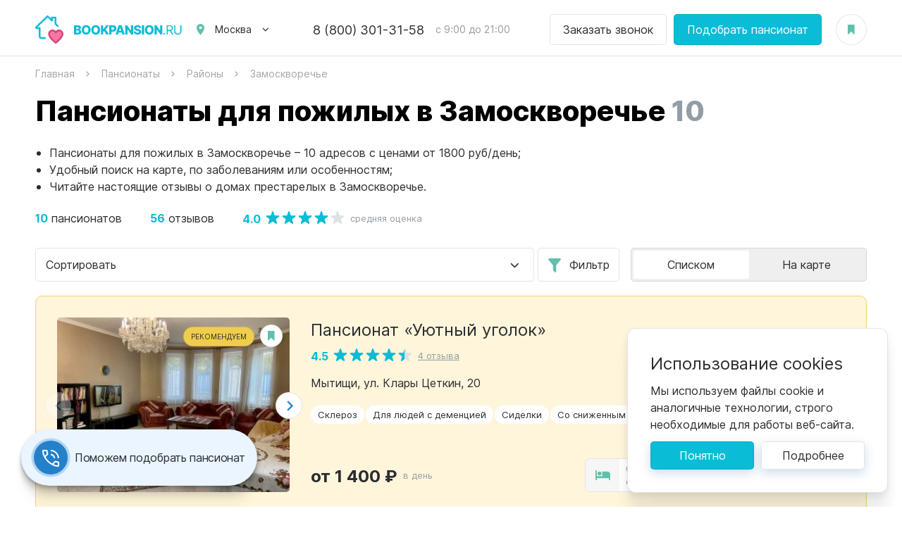

--- FILE ---
content_type: text/html; charset=UTF-8
request_url: https://bookpansion.ru/district/zamoskvoreche
body_size: 22951
content:
<!DOCTYPE html>
<html lang="ru">
<head>
    <meta charset="UTF-8">
<meta http-equiv="X-UA-Compatible" content="IE=edge">
<meta name="viewport" content="width=device-width, initial-scale=1.0, viewport-fit=cover">
<title>Пансионаты для пожилых в Замоскворечье - цены от 1800 руб/день, отзывы и рейтинги домов престарелых на BOOKPANSION.RU</title>
<meta name="description" content="На BOOKPANSION.RU представлены все пансионаты для пожилых и дома престарелых в Замоскворечье. Поможем сделать правильный выбор!" />
<meta name="keywords" content="Пансионаты для пожилых в Замоскворечье, дома престарелых в Замоскворечье" />
<meta property="og:url" content="https://bookpansion.ru/district/zamoskvoreche" />
<meta property="og:site_name" content="Пансионаты для пожилых - bookpansion.ru" />
<meta name="og:title" content="Пансионаты для пожилых в Замоскворечье - цены от 1800 руб/день, отзывы и рейтинги домов престарелых на BOOKPANSION.RU" />
<meta name="og:description" content="На BOOKPANSION.RU представлены все пансионаты для пожилых и дома престарелых в Замоскворечье. Поможем сделать правильный выбор!" />
<meta name="og:image" content="https://bookpansion.ru/resized/org/389/389/600z315_crop_org6491d211d5f985_10987786.jpg" />
<meta property="og:type" content="website" />
<meta name="twitter:card" content="summary_large_image" />
<meta name="twitter:image" content="https://bookpansion.ru/resized/org/389/389/600z315_crop_org6491d211d5f985_10987786.jpg" />
    <link href="/assets/202601291758/css/build.css" type="text/css" rel="stylesheet" />

<link rel="apple-touch-icon" sizes="180x180" href="/assets/202601291758/favicon/apple-touch-icon.png">
<link rel="icon" type="image/png" sizes="32x32" href="/assets/202601291758/favicon/favicon-32x32.png">
<link rel="icon" type="image/png" sizes="16x16" href="/assets/202601291758/favicon/favicon-16x16.png">
<link rel="manifest" href="/assets/202601291758/favicon/site.webmanifest">
<meta name="msapplication-TileColor" content="#da532c">
<meta name="theme-color" content="#ffffff">
<meta name="format-detection" content="telephone=no">






            
            <!-- Google Tag Manager -->
        <script>(function(w,d,s,l,i){w[l]=w[l]||[];w[l].push({'gtm.start':
        new Date().getTime(),event:'gtm.js'});var f=d.getElementsByTagName(s)[0],
        j=d.createElement(s),dl=l!='dataLayer'?'&l='+l:'';j.async=true;j.src=
        'https://www.googletagmanager.com/gtm.js?id='+i+dl;f.parentNode.insertBefore(j,f);
        })(window,document,'script','dataLayer','GTM-K2BMR6Q');</script>
        <!-- End Google Tag Manager -->
    
</head>
<body class="body" data-widget="page">
            <!-- Google Tag Manager (noscript) -->
        <noscript><iframe src="https://www.googletagmanager.com/ns.html?id=GTM-K2BMR6Q" height="0" width="0" style="display:none;visibility:hidden"></iframe></noscript>
        <!-- End Google Tag Manager (noscript) -->
    
    <header class="header">    <div class="header__inner wrapper">
        <div class="header__logo">
            <a href="/" class="logo">
                <img src="/assets/202601291758/images/logo.svg" alt="Bookpansion.ru" width="210" height="40">
            </a>
            <div class="header__logo-slogan">Пансионаты для пожилых</div>
        </div>
        <div class="header__location">
            <div class="location">
                <div class="location__label" data-click="action" data-action="tpc" data-tpc="opened" data-dropdown-trigger>Москва</div>
                <div class="location__dropdown dropdown">
                                                                                                                    <a href="https://spb.bookpansion.ru" class="location__dropdown-item dropdown__item">Санкт-Петербург</a>
                                                                                                <a href="https://astrakhan.bookpansion.ru" class="location__dropdown-item dropdown__item">Астрахань</a>
                                                                                                <a href="https://vladivostok.bookpansion.ru" class="location__dropdown-item dropdown__item">Владивосток</a>
                                                                                                <a href="https://volgograd.bookpansion.ru" class="location__dropdown-item dropdown__item">Волгоград</a>
                                                                                                <a href="https://voronezh.bookpansion.ru" class="location__dropdown-item dropdown__item">Воронеж</a>
                                                                                                <a href="https://ekb.bookpansion.ru" class="location__dropdown-item dropdown__item">Екатеринбург</a>
                                                                                                <a href="https://ivanovo.bookpansion.ru" class="location__dropdown-item dropdown__item">Иваново</a>
                                                                                                <a href="https://irkutsk.bookpansion.ru" class="location__dropdown-item dropdown__item">Иркутск</a>
                                                                                                <a href="https://kazan.bookpansion.ru" class="location__dropdown-item dropdown__item">Казань</a>
                                                                                                <a href="https://ksdr.bookpansion.ru" class="location__dropdown-item dropdown__item">Краснодар</a>
                                                                                                <a href="https://nn.bookpansion.ru" class="location__dropdown-item dropdown__item">Нижний Новгород</a>
                                                                                                <a href="https://penza.bookpansion.ru" class="location__dropdown-item dropdown__item">Пенза</a>
                                                                                                <a href="https://pyatigorsk.bookpansion.ru" class="location__dropdown-item dropdown__item">Пятигорск</a>
                                                                                                <a href="https://rnd.bookpansion.ru" class="location__dropdown-item dropdown__item">Ростов-на-Дону</a>
                                                                                                <a href="https://samara.bookpansion.ru" class="location__dropdown-item dropdown__item">Самара</a>
                                                                                                <a href="https://saratov.bookpansion.ru" class="location__dropdown-item dropdown__item">Саратов</a>
                                                                                                <a href="https://sochi.bookpansion.ru" class="location__dropdown-item dropdown__item">Сочи</a>
                                                                                                <a href="https://stavropol.bookpansion.ru" class="location__dropdown-item dropdown__item">Ставрополь</a>
                                                                                                <a href="https://taganrog.bookpansion.ru" class="location__dropdown-item dropdown__item">Таганрог</a>
                                                                                                <a href="https://ulyanovsk.bookpansion.ru" class="location__dropdown-item dropdown__item">Ульяновск</a>
                                                                                                <a href="https://chel.bookpansion.ru" class="location__dropdown-item dropdown__item">Челябинск</a>
                                                                                                <a href="https://yaroslavl.bookpansion.ru" class="location__dropdown-item dropdown__item">Ярославль</a>
                                                            </div>
            </div>
        </div>
                    <div class="header__phone">
                <div class="top-phone">
                    <a href="tel:88003013158" class="top-phone__number">8 (800) 301-31-58</a>
                    <div class="top-phone__time">с 9:00 до 21:00</div>
                </div>
            </div>
                            <div class="header__buttons">
                <div class="header__buttons-item">
                    <a href="#" data-click="popup" data-popup="order" data-target="call" class="button button_white">Заказать звонок</a>
                </div>
                <div class="header__buttons-item">
                    <a href="#" data-click="popup" data-popup="order" data-org_id="-1" data-target="book" class="button">Подобрать пансионат</a>
                </div>
            </div>
                <div class="header__bookmarks">
            <a href="https://bookpansion.ru/favorites" class="button-bookmark" data-fav-counter>
                            </a>
        </div>
        <div class="header__burger" data-click="action" data-action="tc" data-tc=".body" data-class="menu-open"></div>
    </div>
</header>
    
    <section class="breadcrumbs" itemscope itemtype="http://schema.org/BreadcrumbList">
    <div class="breadcrumbs__inner wrapper">
        <div class="breadcrumbs__item" itemprop="itemListElement" itemscope itemtype="http://schema.org/ListItem">
            <a href="https://bookpansion.ru/" itemprop="item"><span itemprop="name">Главная</span></a>
            <meta itemprop="position" content="1">
        </div>
                                                <div class="breadcrumbs__item" itemprop="itemListElement" itemscope itemtype="http://schema.org/ListItem">
                    <a href="https://bookpansion.ru/pansionati" itemprop="item"><span itemprop="name">Пансионаты</span></a>
                    <meta itemprop="position" content="2">
                </div>
                                                            <div class="breadcrumbs__item" itemprop="itemListElement" itemscope itemtype="http://schema.org/ListItem">
                    <a href="https://bookpansion.ru/district" itemprop="item"><span itemprop="name">Районы</span></a>
                    <meta itemprop="position" content="3">
                </div>
                                                            <div class="breadcrumbs__item" itemprop="itemListElement" itemscope itemtype="http://schema.org/ListItem">
                    <span itemprop="name">Замоскворечье</span>
                    <meta itemprop="item" content="https://bookpansion.ru/district/zamoskvoreche">
                    <meta itemprop="position" content="4">
                </div>
                        </div>
</section>
    <section class="results page" data-widget="yandexmap" data-delayed="1" data-apikey="b76d0a56-5f16-48da-a60c-ff3f3e508708" data-scroll-zoom="1" data-has-pins>

        <div class="results__map">
            <div class="results__map-buttons">
                <div class="button button_back results__map-buttons-back" data-click="action" data-action="load_modal_map" data-skip-classes="1" data-scroll=".results__content" data-target=".body"></div>
                <a href="#" data-click="popup" data-popup="orglist_filters_mobile" class="button button_filter">Фильтр</a>
            </div>
            <div class="map-loading" data-map-popup>
                <div id="map" class="map" data-map data-no-fullscreen="1"></div>
                <div class="loader">
                    <svg viewBox="0 0 40 40" preserveAspectRatio="xMinYMin meet" xmlns="http://www.w3.org/2000/svg" version="1.1"><circle cx="20" cy="20" r="18" stroke-width="4" fill="none"></circle></svg>
                </div>
            </div>
        </div>

        <div class="page__inner results__inner wrapper">

            <div class="results__top" itemscope="" itemtype="http://schema.org/Product">
                <div class="page__title">
                    <h1>Пансионаты для пожилых в Замоскворечье</h1>
                    <span>10</span>
                </div>
                <div class="results__text" data-expand="Подробнее" data-widget="autoexpander" data-class="read-more" data-thresholds="h>130,all,96" itemprop="description">
                    <ul>
<li>Пансионаты для пожилых в Замоскворечье – 10 адресов с ценами от 1800 руб/день;</li>
<li>Удобный поиск на карте, по заболеваниям или особенностям;</li>
<li>Читайте настоящие отзывы о домах престарелых в Замоскворечье.</li>
</ul>
                </div>
                                    <div class="results__summary" itemprop="aggregateRating" itemscope="" itemtype="http://schema.org/AggregateRating">
                        <div class="results__summary-item"><span itemprop="ratingCount">10</span> пансионатов</div>
                                                    <div class="results__summary-item"><span itemprop="reviewCount">56</span> отзывов</div>
                                                <div class="results__summary-item">
                            <div class="rating">
                                <div class="rating__total" itemprop="ratingValue">4.0</div>
                                <div class="rating__bar">
                                    <div class="rating__value" style="width:81%;"></div>
                                </div>
                                <div class="rating__reviews">средняя оценка</div>
                            </div>
                        </div>
                                                    <meta itemprop="bestRating" content="5">
                            <meta itemprop="worstRating" content="1">
                                            </div>
                                            <meta itemprop="name" content="Пансионаты для пожилых в Замоскворечье">
                        <meta itemprop="brand" content="Bookpansion.ru">
                        <meta content="https://bookpansion.ru/resized/org/389/389/600z315_crop_org6491d211d5f985_10987786.jpg" itemprop="image">
                        <div itemprop="offers" itemscope="" itemtype="http://schema.org/AggregateOffer">
                            <meta itemprop="priceCurrency" content="RUB">
                            <meta itemprop="url" content="https://bookpansion.ru/district/zamoskvoreche">
                            <meta content="10" itemprop="offerCount">
                            <meta content="1800" itemprop="lowPrice">
                                                        <meta itemprop="availability" content="http://schema.org/OnlineOnly">
                        </div>
                                                </div>

            <div class="results__content" data-widget="ajax_list" data-total="10" data-per-page="15" data-preload-max="500">

                <div class="results__sidebar" data-filters>
                    <div class="filter-blocks js-filter">
                        <button type="submit" style="top:123px;" class="filter-blocks__submit js-filter-button" data-click="action" data-action="al_filter">Показать результаты</button>
                                                <div class="filter-blocks__items" id="orglist_filter" data-filter_str="dis[]=77">
    <div class="filter-block js-search-list active">
                    <div class="loader"><svg viewBox="0 0 40 40" preserveAspectRatio="xMinYMin meet" xmlns="http://www.w3.org/2000/svg" version="1.1"><circle cx="20" cy="20" r="18" stroke-width="4" fill="none" /></svg></div>
                <div class="filter-block__title" data-click="action" data-action="tc" data-tc="parent" data-class="active">Особенности</div>
        <div class="filter-block__content">
            <div class="filter-block__search input-icon input-icon_search">
                <input name="search" type="text" class="input input_small js-search-input" placeholder="Быстрый поиск" />
            </div>
            <div class="filter-block__items">
                                                                                                                                                                                                                                                                                                                                                                                                                                                                                            </div>
        </div>
    </div>
    <div class="filter-block js-search-list active">
                    <div class="loader"><svg viewBox="0 0 40 40" preserveAspectRatio="xMinYMin meet" xmlns="http://www.w3.org/2000/svg" version="1.1"><circle cx="20" cy="20" r="18" stroke-width="4" fill="none" /></svg></div>
                <div class="filter-block__title" data-click="action" data-action="tc" data-tc="parent" data-class="active">Заболевания</div>
        <div class="filter-block__content">
            <div class="filter-block__search input-icon input-icon_search">
                <input name="search" type="text" class="input input_small js-search-input" placeholder="Быстрый поиск" />
            </div>
            <div class="filter-block__items">
                                                                                                                                                                                                                                                                                                                                                                                                                                                                                                                                </div>
        </div>
    </div>
    <div class="filter-block js-search-list active">
                    <div class="loader"><svg viewBox="0 0 40 40" preserveAspectRatio="xMinYMin meet" xmlns="http://www.w3.org/2000/svg" version="1.1"><circle cx="20" cy="20" r="18" stroke-width="4" fill="none" /></svg></div>
                <div class="filter-block__title" data-click="action" data-action="tc" data-tc="parent" data-class="active">Метро/Район</div>
        <div class="filter-block__content">
            <div class="filter-block__search input-icon input-icon_search">
                <input name="search" type="text" class="input input_small js-search-input" placeholder="Быстрый поиск" />
            </div>
            <div class="filter-block__items">
                                                                                                                                                                                                                                                                                                                                                                                                                                                                                                                                                                                                                                                                                                                                                                                                                                                                                                                                                                                                                                                                                                                                                                                                                                                                                                                                                                                                                                                                                                                                                                                                                                                                                                                                                                                                                                                                                                                                                                                                                                                                                                                                                                                                                                                                                                                                                                                                                                                                                                                                                                                                                                                                                                                                                                                                                                                                                                                                                                                                                                                                                                                                                                                                                                                                                                                                                                                                                                                                                                                                                                                                                                                                                                                                                                                                                                                                                                                                                                                                                                                                                                                                                                                                                                                                                                                                                                                                                                                                                                                                                                                                                                                                                                                                                                                                                                                                                                                                                                                                                                                                                                                                                                                                                                                                                                                                                                                                                                                                                                                                                                                                                                                                                                                                                                                                                                                                                                                                                                                                                                                                                                                                                                                                                                                                                                                                                                                                                                                                                                                                                                                                                                                                                                                                                                                                                                                                                                                                                                                                                                                                                                                                                                                                                                                                                                                                                                                                                                                                                                                                                                                                                                                                                                                                                                                                                                                                                                                                                                                                                                                                                                                                                                                                                                                                                                                                                                                                                                                                                                                                                                                                                                                                                                                                                                                                                                                                                                                                                                                                                                                                                                                                                                                                                                                                                                                                                                                                                                                                                                                                                                                                                                                                                                                                                                                                                                                                                                                                                                                                                                                                                                                                                                                                                                                                                                                                                                                                                                                                                                                                        <div class="filter-block__item js-search-item">
                            <input type="checkbox" name="dis" value="77" class="filter-block__item-input" id="filter_dis_32" checked/>
                            <label for="filter_dis_32" class="filter-block__item-label js-search-item-term">р-н Замоскворечье</label>
                        </div>
                                                                                                                                                                                                                                                                                                                                                                                                                                                                                                                                                                                                                                                                                                                                                                                                                                                                                                                                                                                                                                                                                                                                                                                                                                                                                                                                                                                                                                                                                                                                                                                                                                                                                                                                                                                                                                                                                                                                                                                                                                                                                                                                                                                                                                                                                                                                                                                                                                                                                                                                                                                                                                                                                                                                                                                                                                                                                                                                                                                                                                                                                                                                                                                                                                                                                                                                                                                                                                                                                                                                                    </div>
        </div>
    </div>
    <div class="filter-block js-search-list active">
                    <div class="loader"><svg viewBox="0 0 40 40" preserveAspectRatio="xMinYMin meet" xmlns="http://www.w3.org/2000/svg" version="1.1"><circle cx="20" cy="20" r="18" stroke-width="4" fill="none" /></svg></div>
                <div class="filter-block__title" data-click="action" data-action="tc" data-tc="parent" data-class="active">Город</div>
        <div class="filter-block__content">
            <div class="filter-block__search input-icon input-icon_search">
                <input name="search" type="text" class="input input_small js-search-input" placeholder="Быстрый поиск" />
            </div>
            <div class="filter-block__items">
                                                                                                                                                                                                                                                                                                                                                                                                                                                                                                                                                                                                                                                                                                                                                                                                                                                                                                                                                                                                                                                                                                                                                                                                                                                                                                                                                                                                                                                                                                                                                                                                                                                                                                                                                                                                                                                                                                                                                                                                                                                                                                                                                                                                                                                                                                                                                                                                                                                                                                                                                                                                                                                                                                                                                                                                                                                                                                                                                                                                                                                                                                                                                                                                                                                                                                                                                                                                                                                                                                                                                                                                                                                                                                                                                                                                                                                                                                                                                                                                                                                                                                                                                                                                                                                                                                                                                                                                                                                                                                                                                                                                                                                                                                                                                                                                                                                                                                                                                                                                                                                                                                                                                                                                                                                                                                                                                                                                                                                                                                                                                                                                                                                                                                                                                                                                                                                                                                                                                                                                                                                                                                                                                                                                                                                                                                                                                                                                                                                                                                                                                                                                                                                                                                                                                                                                                                                                                                                                                                                                                                                                                                                                                                                                                                                                                                                                                                                                                                                                                                                                                                                                                                                                                                                                                                                                                                                                                                                                                                                                                                                                                                                                                                                                                                                                                                                                                                                                                                                                                                                                                                                                                                                                                                                                                                                                                                                                                                                                                                                                                                                                                                                                                                                                                                                                                                                                                                                                                                                                                                                                                                                                                                                                                                                                                                                                                                                                                                                                                                                                                                                                                                                                                                                                                                                                                                                                                                                                                                                                                                                                                                                                                                                                                                                                                                                                                                                                                                                                                                                                                                                                                                                                                                                                                                                                                                                                                                                                                                                                                                                                                                                                                                                                                                                                                                                                                                                                                                                                                                                                                                                                                                                                                                                                                                                                                                        </div>
        </div>
    </div>
    <div class="filter-block js-search-list ">
                    <div class="loader"><svg viewBox="0 0 40 40" preserveAspectRatio="xMinYMin meet" xmlns="http://www.w3.org/2000/svg" version="1.1"><circle cx="20" cy="20" r="18" stroke-width="4" fill="none" /></svg></div>
                <div class="filter-block__title" data-click="action" data-action="tc" data-tc="parent" data-class="active">Шоссе</div>
        <div class="filter-block__content">
            <div class="filter-block__search input-icon input-icon_search">
                <input name="search" type="text" class="input input_small js-search-input" placeholder="Быстрый поиск" />
            </div>
            <div class="filter-block__items">
                                                                                                                                                                                                                                                                                                                                                                                                                                                                                                                                                                                                                                                                                                                                                                                                                                                                                                                                                                                                                                                                                                                                                                                                                                                                                                                                                                                                                                </div>
        </div>
    </div>
    <div class="filter-block js-search-list ">
                    <div class="loader"><svg viewBox="0 0 40 40" preserveAspectRatio="xMinYMin meet" xmlns="http://www.w3.org/2000/svg" version="1.1"><circle cx="20" cy="20" r="18" stroke-width="4" fill="none" /></svg></div>
                <div class="filter-block__title" data-click="action" data-action="tc" data-tc="parent" data-class="active">Ценовая категория</div>
        <div class="filter-block__content">
            <div class="filter-block__search input-icon input-icon_search">
                <input name="search" type="text" class="input input_small js-search-input" placeholder="Быстрый поиск" />
            </div>
            <div class="filter-block__items">
                                                                                                                                                        </div>
        </div>
    </div>

    <div class="filter-block ">
        <div class="filter-block__title" data-click="action" data-action="tc" data-tc="parent" data-class="active">Цена за сутки</div>
        <div class="filter-block__content">
            <div class="filter-block__row">
                <div class="filter-block__cell">
                    <div class="filter-block__label">От</div>
                    <div class="filter-block__item">
                        <input type="text" name="dcmin" class="input input_small" placeholder="0" value="" />
                    </div>
                </div>
                <div class="filter-block__cell">
                    <div class="filter-block__label">До</div>
                    <div class="filter-block__item">
                        <input type="text" name="dcmax" class="input input_small" placeholder="0" value="" />
                    </div>
                </div>
            </div>
        </div>
    </div>

    <div class="filter-block  ">
        <div class="filter-block__title" data-click="action" data-action="tc" data-tc="parent" data-class="active">Цена за месяц</div>
        <div class="filter-block__content">
            <div class="filter-block__row">
                <div class="filter-block__cell">
                    <div class="filter-block__label">От</div>
                    <div class="filter-block__item">
                        <input type="text" name="mcmin" class="input input_small" placeholder="0" value="" />
                    </div>
                </div>
                <div class="filter-block__cell">
                    <div class="filter-block__label">До</div>
                    <div class="filter-block__item">
                        <input type="text" name="mcmax" class="input input_small" placeholder="0" value="" />
                    </div>
                </div>
            </div>
        </div>
    </div>

</div>                                                <div class="filter-blocks__buttons">
                            <div class="filter-blocks__buttons-item">
                                <button class="button button_block button_blue-shadow_dark" type="button" data-click="action" data-action="al_filter">Показать результаты</button>
                            </div>
                            <div class="filter-blocks__buttons-item">
                                <button class="filter-blocks__reset" type="reset" data-click="action" data-action="al_filters_reset">Очистить</button>
                            </div>
                        </div>
                    </div>
                </div>

                <div class="results__container">

                    <div class="results__sort">
                        <div class="results__sort-dir">
                            <div class="select">
                                <select name="sort" class="select__input" data-widget="select" data-placeholder="Сортировка:" data-changed="al_sort">
                                    <option value="" selected>Сортировать</option>
                                    <option value="daily_cost" >По цене за сутки от низкой</option>
                                    <option value="-daily_cost" >По цене за сутки от высокой</option>
                                    <option value="-rating" >По рейтингу</option>
                                    <option value="-reviewcount" >По отзывам</option>
                                </select>
                            </div>
                        </div>
                        <div class="results__sort-filter">
                            <a href="#" data-click="popup" data-popup="orglist_filters_mobile" class="button button_filter">Фильтр</a>
                        </div>
                        <div class="results__sort-toggle">
                            <div class="toggle-buttons">
                                <div class="toggle-buttons__item toggle-buttons__item_list active" data-click="action" data-action="load_modal_map" data-skip-classes="1" data-scroll=".results__content" data-target=".body">Списком</div>
                                <div class="toggle-buttons__item toggle-buttons__item_map" data-click="action" data-action="load_modal_map" data-skip-classes="1" data-scroll=".results__content" data-target=".body">На карте</div>
                            </div>
                        </div>
                    </div>

                    <div class="results__items">
                                                    <div class="results__items_recommended">
                                                                    <div class="results__item" data-placemark-id="item-923" data-lat="55.888084" data-lng="37.741998" data-item="" >
    <div class="result">
                    <div class="result__photo">
                                                    <div class="result__photo-type">Рекомендуем</div>
                                <div class="result-slider swiper-container" data-widget="swiper" data-type="result">
                    <a href="https://bookpansion.ru/pansionat/uyutnyy-ugolok" class="result__photo-link"></a>
                    <div class="result-slider__items swiper-wrapper">
                                                    <div class="result-slider__item swiper-slide" data-ref="imgblock">
                                <img src="[data-uri]" data-loaded-lazy="false" data-src="/resized/org/923/923/320z248_crop_org6512daec6d8921_56928480.jpg" alt="Пансионат «Уютный уголок»">
                            </div>
                                                    <div class="result-slider__item swiper-slide" data-ref="imgblock">
                                <img src="[data-uri]" data-loaded-lazy="false" data-src="/resized/org/923/923/320z248_crop_org6512dae58c4aa9_22176697.jpg">
                            </div>
                                                    <div class="result-slider__item swiper-slide" data-ref="imgblock">
                                <img src="[data-uri]" data-loaded-lazy="false" data-src="/resized/org/923/923/320z248_crop_org6512daebc08161_57975349.jpg">
                            </div>
                                                <div class="result-slider__item result-slider__item_more swiper-slide">Подробнее</div>
                    </div>
                </div>
            </div>
        
        <a href="#" data-click="call-url" data-id="923" data-url="/fav-add" data-callback="fav_changed" class="result__bookmark button-bookmark "></a>

        <div class="result__content">
            <h3 class="result__title" data-ref="title">
                <a href="https://bookpansion.ru/pansionat/uyutnyy-ugolok" data-ref="url">Пансионат «Уютный уголок»</a>
            </h3>
            <div class="result__rating rating">
                <div class="rating__total" data-ref="rating_val">4.5</div>
                <div class="rating__bar">
                    <div class="rating__value" data-ref="rating_pct" data-rating="90" style="width:90%;"></div>
                </div>
                                    <div class="rating__reviews">
                        <a href="https://bookpansion.ru/pansionat/uyutnyy-ugolok#reviews" data-ref="reviews">4 отзыва</a>
                    </div>
                            </div>
            <div class="result__address">
                <div class="result__address-location" data-ref="address">Мытищи, ул. Клары Цеткин, 20</div>
                            </div>

                                    <div class="result__tags">
                                                                                            <a href="https://bookpansion.ru/disease/ukhod-za-bolnymi-so-sklerozom" class="result__tags-item">Склероз</a>
                                                                                <a href="https://bookpansion.ru/disease/demenciya" class="result__tags-item">Для людей с деменцией</a>
                                                                                <a href="https://bookpansion.ru/special/uslugi-sidelki" class="result__tags-item">Сиделки</a>
                                                                                <a href="https://bookpansion.ru/disease/ukhod-za-pozhilymi-so-snizhennym-zreniem" class="result__tags-item">Со сниженным зрением</a>
                                                                                <a href="https://bookpansion.ru/special/nedorogo" class="result__tags-item">Недорогие</a>
                                                </div>

            <div class="result__bottom">

                
                    <div class="result__slots ">
                        <div class="result__slots-value">
                            <span>Осталось 6</span>
                            свободных мест
                        </div>
                        <a href="https://bookpansion.ru/pansionat/uyutnyy-ugolok#slots" class="result__slots-button button button_shadow">Наличие мест</a>
                    </div>

                
                <div class="result__price" data-ref="price">
                    <div class="result__price-item">
                        <span>от 1 400 ₽</span>
                        в день
                    </div>
                    <div class="result__price-item">
                        <span>от 42 000 ₽</span>
                        в месяц
                    </div>
                </div>
            </div>
        </div>
        
    </div>
</div>
                                                                    <div class="results__item" data-placemark-id="item-588" data-lat="55.575169" data-lng="37.746615" data-item="" >
    <div class="result">
                    <div class="result__photo">
                                                    <div class="result__photo-type">Рекомендуем</div>
                                <div class="result-slider swiper-container" data-widget="swiper" data-type="result">
                    <a href="https://bookpansion.ru/pansionat/osen-zhizni-vidnoe" class="result__photo-link"></a>
                    <div class="result-slider__items swiper-wrapper">
                                                    <div class="result-slider__item swiper-slide" data-ref="imgblock">
                                <img src="[data-uri]" data-loaded-lazy="false" data-src="/resized/org/588/588/320z248_crop_org646b7cf38aa5f2_86395348.jpg" alt="Пансионат «Осень жизни» Видное">
                            </div>
                                                    <div class="result-slider__item swiper-slide" data-ref="imgblock">
                                <img src="[data-uri]" data-loaded-lazy="false" data-src="/resized/org/588/588/320z248_crop_org646b7cf1e13bf5_43594388.jpg">
                            </div>
                                                    <div class="result-slider__item swiper-slide" data-ref="imgblock">
                                <img src="[data-uri]" data-loaded-lazy="false" data-src="/resized/org/588/588/320z248_crop_org646b7cf214bac1_81036787.jpg">
                            </div>
                                                <div class="result-slider__item result-slider__item_more swiper-slide">Подробнее</div>
                    </div>
                </div>
            </div>
        
        <a href="#" data-click="call-url" data-id="588" data-url="/fav-add" data-callback="fav_changed" class="result__bookmark button-bookmark "></a>

        <div class="result__content">
            <h3 class="result__title" data-ref="title">
                <a href="https://bookpansion.ru/pansionat/osen-zhizni-vidnoe" data-ref="url">Пансионат «Осень жизни» Видное</a>
            </h3>
            <div class="result__rating rating">
                <div class="rating__total" data-ref="rating_val">4.0</div>
                <div class="rating__bar">
                    <div class="rating__value" data-ref="rating_pct" data-rating="80" style="width:80%;"></div>
                </div>
                                    <div class="rating__reviews">
                        <a href="https://bookpansion.ru/pansionat/osen-zhizni-vidnoe#reviews" data-ref="reviews">13 отзывов</a>
                    </div>
                            </div>
            <div class="result__address">
                <div class="result__address-location" data-ref="address">д. Малое Видное, ул. Невская, д.109</div>
                                    <div class="result__address-subway" data-ref="metro">
                        Метро:
                        Домодедовская
                    </div>
                            </div>

                                    <div class="result__tags">
                                                                                            <a href="https://bookpansion.ru/disease/ukhod-za-bolnymi-sakharnym-diabetom" class="result__tags-item">Сахарный диабет</a>
                                                                                <a href="https://bookpansion.ru/special/dlya-prozhivaniya" class="result__tags-item">Для проживания</a>
                                                                                <a href="https://bookpansion.ru/disease/ukhod-pri-bolezni-parkinson" class="result__tags-item">Паркинсон</a>
                                                                                <a href="https://bookpansion.ru/disease/bolnye-posle-insulta" class="result__tags-item">После инсульта</a>
                                                                                <a href="https://bookpansion.ru/special/kruglosutochnyy-ukhod" class="result__tags-item">Уход 24/7</a>
                                                </div>

            <div class="result__bottom">

                
                    <div class="result__slots ">
                        <div class="result__slots-value">
                            <span>Осталось 7</span>
                            свободных мест
                        </div>
                        <a href="https://bookpansion.ru/pansionat/osen-zhizni-vidnoe#slots" class="result__slots-button button button_shadow">Наличие мест</a>
                    </div>

                
                <div class="result__price" data-ref="price">
                    <div class="result__price-item">
                        <span>от 1 800 ₽</span>
                        в день
                    </div>
                    <div class="result__price-item">
                        <span>от 54 000 ₽</span>
                        в месяц
                    </div>
                </div>
            </div>
        </div>
        
    </div>
</div>
                                                            </div>
                                                            <div class="results__item" data-placemark-id="item-389" data-lat="55.744039" data-lng="37.625406" data-item="" >
    <div class="result">
                    <div class="result__photo">
                                                    <div class="result__photo-type">Комфорт</div>
                                <div class="result-slider swiper-container" data-widget="swiper" data-type="result">
                    <a href="https://bookpansion.ru/pansionat/dlya-pozhilykh-lyudey-v-zamoskvoreche" class="result__photo-link"></a>
                    <div class="result-slider__items swiper-wrapper">
                                                    <div class="result-slider__item swiper-slide" data-ref="imgblock">
                                <img src="[data-uri]" data-loaded-lazy="false" data-src="/resized/org/389/389/320z248_crop_org6491d211d5f985_10987786.jpg" alt="Пансионат для пожилых людей в Замоскворечье">
                            </div>
                                                    <div class="result-slider__item swiper-slide" data-ref="imgblock">
                                <img src="[data-uri]" data-loaded-lazy="false" data-src="/resized/org/389/389/320z248_crop_org6491d21c827082_01233559.jpg">
                            </div>
                                                    <div class="result-slider__item swiper-slide" data-ref="imgblock">
                                <img src="[data-uri]" data-loaded-lazy="false" data-src="/resized/org/389/389/320z248_crop_org6491d222e2f1e0_19959265.jpg">
                            </div>
                                                <div class="result-slider__item result-slider__item_more swiper-slide">Подробнее</div>
                    </div>
                </div>
            </div>
        
        <a href="#" data-click="call-url" data-id="389" data-url="/fav-add" data-callback="fav_changed" class="result__bookmark button-bookmark "></a>

        <div class="result__content">
            <h3 class="result__title" data-ref="title">
                <a href="https://bookpansion.ru/pansionat/dlya-pozhilykh-lyudey-v-zamoskvoreche" data-ref="url">Пансионат для пожилых людей в Замоскворечье</a>
            </h3>
            <div class="result__rating rating">
                <div class="rating__total" data-ref="rating_val">4.0</div>
                <div class="rating__bar">
                    <div class="rating__value" data-ref="rating_pct" data-rating="80" style="width:80%;"></div>
                </div>
                                    <div class="rating__reviews">
                        <a href="https://bookpansion.ru/pansionat/dlya-pozhilykh-lyudey-v-zamoskvoreche#reviews" data-ref="reviews">2 отзыва</a>
                    </div>
                            </div>
            <div class="result__address">
                <div class="result__address-location" data-ref="address"> г. Москва, ул. Большая Ордынка, д. 11/6, строение 1</div>
                                    <div class="result__address-subway" data-ref="metro">
                        Метро:
                        Новокузнецкая
                    </div>
                            </div>

                                    <div class="result__tags">
                                                                                            <a href="https://bookpansion.ru/disease/psikhicheskie-rasstroystva" class="result__tags-item">Психические расстройства</a>
                                                                                <a href="https://bookpansion.ru/disease/perelom-sheyki-bedra" class="result__tags-item">После перелома шейки бедра</a>
                                                                                <a href="https://bookpansion.ru/disease/lezhachie-bolnye" class="result__tags-item">Для лежачих пожилых</a>
                                                                                <a href="https://bookpansion.ru/special/uslugi-sidelki" class="result__tags-item">Сиделки</a>
                                                                                <a href="https://bookpansion.ru/special/dlya-prozhivaniya" class="result__tags-item">Для проживания</a>
                                                </div>

            <div class="result__bottom">

                                    <a href="#" data-click="popup" data-popup="order" data-target="book" data-org_id="389" class="button button_shadow result__order">Оставить заявку</a>
                
                <div class="result__price" data-ref="price">
                    <div class="result__price-item">
                        <span>от 1 800 ₽</span>
                        в день
                    </div>
                    <div class="result__price-item">
                        <span>от 54 000 ₽</span>
                        в месяц
                    </div>
                </div>
            </div>
        </div>
        
    </div>
</div>
    <div data-pager>
    </div>
                        <div data-content style="display: none;"></div>
                        <div data-preload-container style="display: none;"></div>
                                                                                    <div class="results__item" data-placemark-id="item-14" data-lat="55.711143" data-lng="37.653972" data-item="" >
    <div class="result">
                    <div class="result__photo">
                                                    <div class="result__photo-type">Комфорт</div>
                                <div class="result-slider swiper-container" data-widget="swiper" data-type="result">
                    <a href="https://bookpansion.ru/pansionat/dlya-pozhilykh-butovo" class="result__photo-link"></a>
                    <div class="result-slider__items swiper-wrapper">
                                                    <div class="result-slider__item swiper-slide" data-ref="imgblock">
                                <img src="[data-uri]" data-loaded-lazy="false" data-src="/resized/org/014/14/320z248_crop_org646f81cbab4614_55497527.jpg" alt="Пансионат для пожилых Бутово">
                            </div>
                                                    <div class="result-slider__item swiper-slide" data-ref="imgblock">
                                <img src="[data-uri]" data-loaded-lazy="false" data-src="/resized/org/014/14/320z248_crop_org646f81d6ecdf59_41787892.jpg">
                            </div>
                                                    <div class="result-slider__item swiper-slide" data-ref="imgblock">
                                <img src="[data-uri]" data-loaded-lazy="false" data-src="/resized/org/014/14/320z248_crop_org646f81e25f0175_89341322.jpg">
                            </div>
                                                <div class="result-slider__item result-slider__item_more swiper-slide">Подробнее</div>
                    </div>
                </div>
            </div>
        
        <a href="#" data-click="call-url" data-id="14" data-url="/fav-add" data-callback="fav_changed" class="result__bookmark button-bookmark "></a>

        <div class="result__content">
            <h3 class="result__title" data-ref="title">
                <a href="https://bookpansion.ru/pansionat/dlya-pozhilykh-butovo" data-ref="url">Пансионат для пожилых Бутово </a>
            </h3>
            <div class="result__rating rating">
                <div class="rating__total" data-ref="rating_val">4.0</div>
                <div class="rating__bar">
                    <div class="rating__value" data-ref="rating_pct" data-rating="80" style="width:80%;"></div>
                </div>
                                    <div class="rating__reviews">
                        <a href="https://bookpansion.ru/pansionat/dlya-pozhilykh-butovo#reviews" data-ref="reviews">2 отзыва</a>
                    </div>
                            </div>
            <div class="result__address">
                <div class="result__address-location" data-ref="address">г. Москва, мкрн. Рязановское поселение, ул. Восточная, д. 6</div>
                                    <div class="result__address-subway" data-ref="metro">
                        Метро:
                        Автозаводская, Автозаводская (МЦК), Бульвар Дмитрия Донского
                    </div>
                            </div>

                                    <div class="result__tags">
                                                                                            <a href="https://bookpansion.ru/special/uslugi-sidelki" class="result__tags-item">Сиделки</a>
                                                                                <a href="https://bookpansion.ru/disease/perelom-sheyki-bedra" class="result__tags-item">После перелома шейки бедра</a>
                                                                                <a href="https://bookpansion.ru/special/kruglosutochnyy-ukhod" class="result__tags-item">Уход 24/7</a>
                                                                                <a href="https://bookpansion.ru/disease/ukhod-za-bolnymi-s-alcgeymerom" class="result__tags-item">Альцгеймер</a>
                                                                                <a href="https://bookpansion.ru/disease/lezhachie-bolnye" class="result__tags-item">Для лежачих пожилых</a>
                                                </div>

            <div class="result__bottom">

                                    <a href="#" data-click="popup" data-popup="order" data-target="book" data-org_id="14" class="button button_shadow result__order">Оставить заявку</a>
                
                <div class="result__price" data-ref="price">
                    <div class="result__price-item">
                        <span>от 1 190 ₽</span>
                        в день
                    </div>
                    <div class="result__price-item">
                        <span>от 35 ₽</span>
                        в месяц
                    </div>
                </div>
            </div>
        </div>
        
    </div>
</div>
                                                            <div class="results__item" data-placemark-id="item-688" data-lat="55.681006" data-lng="37.649957" data-item="" >
    <div class="result">
                    <div class="result__photo">
                                    <div class="result__recomended">Мы рекомендуем</div>
                                                    <div class="result__photo-type">Премиум</div>
                                <div class="result-slider swiper-container" data-widget="swiper" data-type="result">
                    <a href="https://bookpansion.ru/pansionat/dobrota-nagatino" class="result__photo-link"></a>
                    <div class="result-slider__items swiper-wrapper">
                                                    <div class="result-slider__item swiper-slide" data-ref="imgblock">
                                <img src="[data-uri]" data-loaded-lazy="false" data-src="/resized/org/688/688/320z248_crop_org657b33e98582f2_98373462.jpg" alt="Реабилитационно-восстановительный центр «Доброта» Нагатино">
                            </div>
                                                    <div class="result-slider__item swiper-slide" data-ref="imgblock">
                                <img src="[data-uri]" data-loaded-lazy="false" data-src="/resized/org/688/688/320z248_crop_org657b347d30a7c9_43988243.jpg">
                            </div>
                                                    <div class="result-slider__item swiper-slide" data-ref="imgblock">
                                <img src="[data-uri]" data-loaded-lazy="false" data-src="/resized/org/688/688/320z248_crop_org657b3470e163e3_58919987.jpg">
                            </div>
                                                <div class="result-slider__item result-slider__item_more swiper-slide">Подробнее</div>
                    </div>
                </div>
            </div>
        
        <a href="#" data-click="call-url" data-id="688" data-url="/fav-add" data-callback="fav_changed" class="result__bookmark button-bookmark "></a>

        <div class="result__content">
            <h3 class="result__title" data-ref="title">
                <a href="https://bookpansion.ru/pansionat/dobrota-nagatino" data-ref="url">Реабилитационно-восстановительный центр «Доброта» Нагатино</a>
            </h3>
            <div class="result__rating rating">
                <div class="rating__total" data-ref="rating_val">4.7</div>
                <div class="rating__bar">
                    <div class="rating__value" data-ref="rating_pct" data-rating="94" style="width:94%;"></div>
                </div>
                                    <div class="rating__reviews">
                        <a href="https://bookpansion.ru/pansionat/dobrota-nagatino#reviews" data-ref="reviews">12 отзывов</a>
                    </div>
                            </div>
            <div class="result__address">
                <div class="result__address-location" data-ref="address">Москва, Нагатинский бул., 10 </div>
                                    <div class="result__address-subway" data-ref="metro">
                        Метро:
                        Коломенская
                    </div>
                            </div>

                                    <div class="result__tags">
                                                                                            <a href="https://bookpansion.ru/disease/lezhachie-bolnye" class="result__tags-item">Для лежачих пожилых</a>
                                                                                <a href="https://bookpansion.ru/special/2-kh-mestnaya-komnata" class="result__tags-item">2-х местная комната</a>
                                                                                <a href="https://bookpansion.ru/disease/onkologicheskie-bolnye" class="result__tags-item">Онкология</a>
                                                                                <a href="https://bookpansion.ru/special/kruglosutochnyy-ukhod" class="result__tags-item">Уход 24/7</a>
                                                                                <a href="https://bookpansion.ru/special/vremenno" class="result__tags-item">Временное размещение</a>
                                                </div>

            <div class="result__bottom">

                                    <a href="#" data-click="popup" data-popup="order" data-target="book" data-org_id="688" class="button button_shadow result__order">Оставить заявку</a>
                
                <div class="result__price" data-ref="price">
                    <div class="result__price-item">
                        <span>от 5 000 ₽</span>
                        в день
                    </div>
                    <div class="result__price-item">
                        <span>от 150 000 ₽</span>
                        в месяц
                    </div>
                </div>
            </div>
        </div>
        
    </div>
</div>
                                                            <div class="results__item" data-placemark-id="item-360" data-lat="55.78854" data-lng="37.671543" data-item="" >
    <div class="result">
                    <div class="result__photo">
                                                    <div class="result__photo-type">Комфорт</div>
                                <div class="result-slider swiper-container" data-widget="swiper" data-type="result">
                    <a href="https://bookpansion.ru/pansionat/era-miloserdiya-staroslobodskaya" class="result__photo-link"></a>
                    <div class="result-slider__items swiper-wrapper">
                                                    <div class="result-slider__item swiper-slide" data-ref="imgblock">
                                <img src="[data-uri]" data-loaded-lazy="false" data-src="/resized/org/360/360/320z248_crop_org64903b5dd0dcb5_75791269.jpg" alt="Пансионат «Эра Милосердия» Старослободская">
                            </div>
                                                    <div class="result-slider__item swiper-slide" data-ref="imgblock">
                                <img src="[data-uri]" data-loaded-lazy="false" data-src="/resized/org/360/360/320z248_crop_org64903b6c6bf105_63345995.jpg">
                            </div>
                                                    <div class="result-slider__item swiper-slide" data-ref="imgblock">
                                <img src="[data-uri]" data-loaded-lazy="false" data-src="/resized/org/360/360/320z248_crop_org64903b7a5b4d99_37945270.jpg">
                            </div>
                                                <div class="result-slider__item result-slider__item_more swiper-slide">Подробнее</div>
                    </div>
                </div>
            </div>
        
        <a href="#" data-click="call-url" data-id="360" data-url="/fav-add" data-callback="fav_changed" class="result__bookmark button-bookmark "></a>

        <div class="result__content">
            <h3 class="result__title" data-ref="title">
                <a href="https://bookpansion.ru/pansionat/era-miloserdiya-staroslobodskaya" data-ref="url">Пансионат «Эра Милосердия» Старослободская </a>
            </h3>
            <div class="result__rating rating">
                <div class="rating__total" data-ref="rating_val">4.0</div>
                <div class="rating__bar">
                    <div class="rating__value" data-ref="rating_pct" data-rating="80" style="width:80%;"></div>
                </div>
                                    <div class="rating__reviews">
                        <a href="https://bookpansion.ru/pansionat/era-miloserdiya-staroslobodskaya#reviews" data-ref="reviews">2 отзыва</a>
                    </div>
                            </div>
            <div class="result__address">
                <div class="result__address-location" data-ref="address">г. Москва, ул.Старослободская, д.16/17</div>
                                    <div class="result__address-subway" data-ref="metro">
                        Метро:
                        Сокольники
                    </div>
                            </div>

                                    <div class="result__tags">
                                                                                            <a href="https://bookpansion.ru/disease/ukhod-za-bolnymi-s-alcgeymerom" class="result__tags-item">Альцгеймер</a>
                                                                                <a href="https://bookpansion.ru/disease/ukhod-pri-bolezni-parkinson" class="result__tags-item">Паркинсон</a>
                                                                                <a href="https://bookpansion.ru/disease/psikhicheskie-rasstroystva" class="result__tags-item">Психические расстройства</a>
                                                                                <a href="https://bookpansion.ru/special/uslugi-sidelki" class="result__tags-item">Сиделки</a>
                                                                                <a href="https://bookpansion.ru/special/dlya-prozhivaniya" class="result__tags-item">Для проживания</a>
                                                </div>

            <div class="result__bottom">

                                    <a href="#" data-click="popup" data-popup="order" data-target="book" data-org_id="360" class="button button_shadow result__order">Оставить заявку</a>
                
                <div class="result__price" data-ref="price">
                    <div class="result__price-item">
                        <span>от 1 500 ₽</span>
                        в день
                    </div>
                    <div class="result__price-item">
                        <span>от 45 000 ₽</span>
                        в месяц
                    </div>
                </div>
            </div>
        </div>
        
    </div>
</div>
                                                            <div class="results__item" data-placemark-id="item-348" data-lat="55.747115" data-lng="37.539087" data-item="" >
    <div class="result">
                    <div class="result__photo">
                                                    <div class="result__photo-type">Комфорт</div>
                                <div class="result-slider swiper-container" data-widget="swiper" data-type="result">
                    <a href="https://bookpansion.ru/pansionat/dlya-pozhilykh-lyudey-leninskaya-sloboda" class="result__photo-link"></a>
                    <div class="result-slider__items swiper-wrapper">
                                                    <div class="result-slider__item swiper-slide" data-ref="imgblock">
                                <img src="[data-uri]" data-loaded-lazy="false" data-src="/resized/org/348/348/320z248_crop_org64902c550e5589_39797742.jpg" alt="Пансионат для пожилых людей Ленинская слобода">
                            </div>
                                                    <div class="result-slider__item swiper-slide" data-ref="imgblock">
                                <img src="[data-uri]" data-loaded-lazy="false" data-src="/resized/org/348/348/320z248_crop_org64902c5dcefbe5_81464289.jpg">
                            </div>
                                                    <div class="result-slider__item swiper-slide" data-ref="imgblock">
                                <img src="[data-uri]" data-loaded-lazy="false" data-src="/resized/org/348/348/320z248_crop_org64902c67b04b29_66721525.jpg">
                            </div>
                                                <div class="result-slider__item result-slider__item_more swiper-slide">Подробнее</div>
                    </div>
                </div>
            </div>
        
        <a href="#" data-click="call-url" data-id="348" data-url="/fav-add" data-callback="fav_changed" class="result__bookmark button-bookmark "></a>

        <div class="result__content">
            <h3 class="result__title" data-ref="title">
                <a href="https://bookpansion.ru/pansionat/dlya-pozhilykh-lyudey-leninskaya-sloboda" data-ref="url">Пансионат для пожилых людей Ленинская слобода </a>
            </h3>
            <div class="result__rating rating">
                <div class="rating__total" data-ref="rating_val">4.0</div>
                <div class="rating__bar">
                    <div class="rating__value" data-ref="rating_pct" data-rating="80" style="width:80%;"></div>
                </div>
                            </div>
            <div class="result__address">
                <div class="result__address-location" data-ref="address">г. Москва, Пресненская набережная, д. 8, стр. 1</div>
                                    <div class="result__address-subway" data-ref="metro">
                        Метро:
                        Выставочная
                    </div>
                            </div>

                                    <div class="result__tags">
                                                                                            <a href="https://bookpansion.ru/disease/perelom-sheyki-bedra" class="result__tags-item">После перелома шейки бедра</a>
                                                                                <a href="https://bookpansion.ru/special/2-kh-mestnaya-komnata" class="result__tags-item">2-х местная комната</a>
                                                                                <a href="https://bookpansion.ru/special/dlya-prozhivaniya" class="result__tags-item">Для проживания</a>
                                                                                <a href="https://bookpansion.ru/disease/bolnye-posle-insulta" class="result__tags-item">После инсульта</a>
                                                                                <a href="https://bookpansion.ru/disease/ukhod-pri-bolezni-parkinson" class="result__tags-item">Паркинсон</a>
                                                </div>

            <div class="result__bottom">

                                    <a href="#" data-click="popup" data-popup="order" data-target="book" data-org_id="348" class="button button_shadow result__order">Оставить заявку</a>
                
                <div class="result__price" data-ref="price">
                    <div class="result__price-item">
                        <span>от 1 100 ₽</span>
                        в день
                    </div>
                    <div class="result__price-item">
                        <span>от 33 000 ₽</span>
                        в месяц
                    </div>
                </div>
            </div>
        </div>
        
    </div>
</div>
                                                            <div class="results__item" data-placemark-id="item-645" data-lat="55.79973" data-lng="37.706802" data-item="" >
    <div class="result">
                    <div class="result__photo">
                                                    <div class="result__photo-type">Комфорт</div>
                                <div class="result-slider swiper-container" data-widget="swiper" data-type="result">
                    <a href="https://bookpansion.ru/pansionat/lyubov-zabota-na-sokolnikakh" class="result__photo-link"></a>
                    <div class="result-slider__items swiper-wrapper">
                                                    <div class="result-slider__item swiper-slide" data-ref="imgblock">
                                <img src="[data-uri]" data-loaded-lazy="false" data-src="/resized/org/645/645/320z248_crop_org649af1e54003f1_51764729.jpg" alt="Пансионат Любовь-Забота на Сокольниках">
                            </div>
                                                    <div class="result-slider__item swiper-slide" data-ref="imgblock">
                                <img src="[data-uri]" data-loaded-lazy="false" data-src="/resized/org/645/645/320z248_crop_org649af1f3677f90_48289747.jpg">
                            </div>
                                                    <div class="result-slider__item swiper-slide" data-ref="imgblock">
                                <img src="[data-uri]" data-loaded-lazy="false" data-src="/resized/org/645/645/320z248_crop_org649af1fd31ba10_90081521.jpg">
                            </div>
                                                <div class="result-slider__item result-slider__item_more swiper-slide">Подробнее</div>
                    </div>
                </div>
            </div>
        
        <a href="#" data-click="call-url" data-id="645" data-url="/fav-add" data-callback="fav_changed" class="result__bookmark button-bookmark "></a>

        <div class="result__content">
            <h3 class="result__title" data-ref="title">
                <a href="https://bookpansion.ru/pansionat/lyubov-zabota-na-sokolnikakh" data-ref="url">Пансионат Любовь-Забота на Сокольниках </a>
            </h3>
            <div class="result__rating rating">
                <div class="rating__total" data-ref="rating_val">4.0</div>
                <div class="rating__bar">
                    <div class="rating__value" data-ref="rating_pct" data-rating="80" style="width:80%;"></div>
                </div>
                            </div>
            <div class="result__address">
                <div class="result__address-location" data-ref="address">г. Москва, округ ВАО, район Преображенское, 2-я ул. Бухвостова 7</div>
                                    <div class="result__address-subway" data-ref="metro">
                        Метро:
                        Преображенская площадь
                    </div>
                            </div>

                                    <div class="result__tags">
                                                                                            <a href="https://bookpansion.ru/disease/ukhod-za-bolnymi-s-alcgeymerom" class="result__tags-item">Альцгеймер</a>
                                                                                <a href="https://bookpansion.ru/disease/lezhachie-bolnye" class="result__tags-item">Для лежачих пожилых</a>
                                                                                <a href="https://bookpansion.ru/special/uslugi-sidelki" class="result__tags-item">Сиделки</a>
                                                                                <a href="https://bookpansion.ru/special/vremenno" class="result__tags-item">Временное размещение</a>
                                                                                <a href="https://bookpansion.ru/special/dlya-prozhivaniya" class="result__tags-item">Для проживания</a>
                                                </div>

            <div class="result__bottom">

                                    <a href="#" data-click="popup" data-popup="order" data-target="book" data-org_id="645" class="button button_shadow result__order">Оставить заявку</a>
                
                <div class="result__price" data-ref="price">
                    <div class="result__price-item">
                        <span>от 1 100 ₽</span>
                        в день
                    </div>
                    <div class="result__price-item">
                        <span>от 33 000 ₽</span>
                        в месяц
                    </div>
                </div>
            </div>
        </div>
        
    </div>
</div>
                                                            <div class="results__item" data-placemark-id="item-184" data-lat="55.739661" data-lng="37.73818" data-item="" >
    <div class="result">
                    <div class="result__photo">
                                                    <div class="result__photo-type">Комфорт</div>
                                <div class="result-slider swiper-container" data-widget="swiper" data-type="result">
                    <a href="https://bookpansion.ru/pansionat/opeka-petrovskiy" class="result__photo-link"></a>
                    <div class="result-slider__items swiper-wrapper">
                                                    <div class="result-slider__item swiper-slide" data-ref="imgblock">
                                <img src="[data-uri]" data-loaded-lazy="false" data-src="/resized/org/184/184/320z248_crop_org6482ef89c1b521_51552734.jpg" alt="Пансионат Опека Петровский">
                            </div>
                                                    <div class="result-slider__item swiper-slide" data-ref="imgblock">
                                <img src="[data-uri]" data-loaded-lazy="false" data-src="/resized/org/184/184/320z248_crop_org6482ef97c9d8a8_11913283.jpg">
                            </div>
                                                    <div class="result-slider__item swiper-slide" data-ref="imgblock">
                                <img src="[data-uri]" data-loaded-lazy="false" data-src="/resized/org/184/184/320z248_crop_org6482efa5c62b98_12824861.jpg">
                            </div>
                                                <div class="result-slider__item result-slider__item_more swiper-slide">Подробнее</div>
                    </div>
                </div>
            </div>
        
        <a href="#" data-click="call-url" data-id="184" data-url="/fav-add" data-callback="fav_changed" class="result__bookmark button-bookmark "></a>

        <div class="result__content">
            <h3 class="result__title" data-ref="title">
                <a href="https://bookpansion.ru/pansionat/opeka-petrovskiy" data-ref="url">Пансионат Опека Петровский </a>
            </h3>
            <div class="result__rating rating">
                <div class="rating__total" data-ref="rating_val">4.0</div>
                <div class="rating__bar">
                    <div class="rating__value" data-ref="rating_pct" data-rating="80" style="width:80%;"></div>
                </div>
                                    <div class="rating__reviews">
                        <a href="https://bookpansion.ru/pansionat/opeka-petrovskiy#reviews" data-ref="reviews">2 отзыва</a>
                    </div>
                            </div>
            <div class="result__address">
                <div class="result__address-location" data-ref="address">Москва, улица 2-я Фрезерная д. 4</div>
                                    <div class="result__address-subway" data-ref="metro">
                        Метро:
                        Андроновка, Нижегородская
                    </div>
                            </div>

                                    <div class="result__tags">
                                                                                            <a href="https://bookpansion.ru/special/2-kh-mestnaya-komnata" class="result__tags-item">2-х местная комната</a>
                                                                                <a href="https://bookpansion.ru/special/razmeschenie-po-gos-programme" class="result__tags-item">По гос программе</a>
                                                                                <a href="https://bookpansion.ru/special/uslugi-sidelki" class="result__tags-item">Сиделки</a>
                                                                                <a href="https://bookpansion.ru/disease/demenciya" class="result__tags-item">Для людей с деменцией</a>
                                                                                <a href="https://bookpansion.ru/special/dlya-prozhivaniya" class="result__tags-item">Для проживания</a>
                                                </div>

            <div class="result__bottom">

                                    <a href="#" data-click="popup" data-popup="order" data-target="book" data-org_id="184" class="button button_shadow result__order">Оставить заявку</a>
                
                <div class="result__price" data-ref="price">
                    <div class="result__price-item">
                        <span>от 1 500 ₽</span>
                        в день
                    </div>
                    <div class="result__price-item">
                        <span>от 75 000 ₽</span>
                        в месяц
                    </div>
                </div>
            </div>
        </div>
        
    </div>
</div>
                                                            <div class="results__item" data-placemark-id="item-1122" data-lat="55.628617" data-lng="37.651412" data-item="" >
    <div class="result">
                    <div class="result__photo">
                                                    <div class="result__photo-type">Комфорт</div>
                                <div class="result-slider swiper-container" data-widget="swiper" data-type="result">
                    <a href="https://bookpansion.ru/pansionat/chastnyy-dom-prestarelykh-caricyno" class="result__photo-link"></a>
                    <div class="result-slider__items swiper-wrapper">
                                                    <div class="result-slider__item swiper-slide" data-ref="imgblock">
                                <img src="[data-uri]" data-loaded-lazy="false" data-src="/resized/org/122/1122/320z248_crop_org66435289701771_47750925.jpg" alt="Частный дом престарелых «Царицыно»">
                            </div>
                                                    <div class="result-slider__item swiper-slide" data-ref="imgblock">
                                <img src="[data-uri]" data-loaded-lazy="false" data-src="/resized/org/122/1122/320z248_crop_org664352904de830_62929085.jpg">
                            </div>
                                                <div class="result-slider__item result-slider__item_more swiper-slide">Подробнее</div>
                    </div>
                </div>
            </div>
        
        <a href="#" data-click="call-url" data-id="1122" data-url="/fav-add" data-callback="fav_changed" class="result__bookmark button-bookmark "></a>

        <div class="result__content">
            <h3 class="result__title" data-ref="title">
                <a href="https://bookpansion.ru/pansionat/chastnyy-dom-prestarelykh-caricyno" data-ref="url">Частный дом престарелых «Царицыно»</a>
            </h3>
            <div class="result__rating rating">
                <div class="rating__total" data-ref="rating_val">4.0</div>
                <div class="rating__bar">
                    <div class="rating__value" data-ref="rating_pct" data-rating="80" style="width:80%;"></div>
                </div>
                            </div>
            <div class="result__address">
                <div class="result__address-location" data-ref="address">г. Москва, Кавказский б-р, 44</div>
                                    <div class="result__address-subway" data-ref="metro">
                        Метро:
                        Царицыно
                    </div>
                            </div>

                                    <div class="result__tags">
                                                                                            <a href="https://bookpansion.ru/disease/reabilitaciya-posle-travm" class="result__tags-item">После травм</a>
                                                                                <a href="https://bookpansion.ru/special/vremenno" class="result__tags-item">Временное размещение</a>
                                                                                <a href="https://bookpansion.ru/disease/ukhod-za-bolnymi-so-sklerozom" class="result__tags-item">Склероз</a>
                                                                                <a href="https://bookpansion.ru/disease/reabilitaciya-posle-operaciy" class="result__tags-item">После операций</a>
                                                                                <a href="https://bookpansion.ru/special/dlya-prozhivaniya" class="result__tags-item">Для проживания</a>
                                                </div>

            <div class="result__bottom">

                                    <a href="#" data-click="popup" data-popup="order" data-target="book" data-org_id="1122" class="button button_shadow result__order">Оставить заявку</a>
                
                <div class="result__price" data-ref="price">
                    <div class="result__price-item">
                        <span>от 1 100 ₽</span>
                        в день
                    </div>
                    <div class="result__price-item">
                        <span>от 33 000 ₽</span>
                        в месяц
                    </div>
                </div>
            </div>
        </div>
        
    </div>
</div>
                                                            <div class="results__item" data-placemark-id="item-214" data-lat="55.804521" data-lng="37.544566" data-item="" >
    <div class="result">
                    <div class="result__photo">
                                                    <div class="result__photo-type">Комфорт</div>
                                <div class="result-slider swiper-container" data-widget="swiper" data-type="result">
                    <a href="https://bookpansion.ru/pansionat/akademiya-dolgoletiya-maeroport" class="result__photo-link"></a>
                    <div class="result-slider__items swiper-wrapper">
                                                    <div class="result-slider__item swiper-slide" data-ref="imgblock">
                                <img src="[data-uri]" data-loaded-lazy="false" data-src="/resized/org/214/214/320z248_crop_org64664b26bfc586_70518252.jpg" alt="Пансионат Академия Долголетия м.Аэропорт">
                            </div>
                                                    <div class="result-slider__item swiper-slide" data-ref="imgblock">
                                <img src="[data-uri]" data-loaded-lazy="false" data-src="/resized/org/214/214/320z248_crop_org64664b26ed8ff6_36387549.jpg">
                            </div>
                                                    <div class="result-slider__item swiper-slide" data-ref="imgblock">
                                <img src="[data-uri]" data-loaded-lazy="false" data-src="/resized/org/214/214/320z248_crop_org64664b27681930_32296726.jpg">
                            </div>
                                                <div class="result-slider__item result-slider__item_more swiper-slide">Подробнее</div>
                    </div>
                </div>
            </div>
        
        <a href="#" data-click="call-url" data-id="214" data-url="/fav-add" data-callback="fav_changed" class="result__bookmark button-bookmark "></a>

        <div class="result__content">
            <h3 class="result__title" data-ref="title">
                <a href="https://bookpansion.ru/pansionat/akademiya-dolgoletiya-maeroport" data-ref="url">Пансионат Академия Долголетия м.Аэропорт </a>
            </h3>
            <div class="result__rating rating">
                <div class="rating__total" data-ref="rating_val">4.0</div>
                <div class="rating__bar">
                    <div class="rating__value" data-ref="rating_pct" data-rating="80" style="width:80%;"></div>
                </div>
                                    <div class="rating__reviews">
                        <a href="https://bookpansion.ru/pansionat/akademiya-dolgoletiya-maeroport#reviews" data-ref="reviews">35 отзывов</a>
                    </div>
                            </div>
            <div class="result__address">
                <div class="result__address-location" data-ref="address">г. Москва,  ул. Коккинаки, 3</div>
                                    <div class="result__address-subway" data-ref="metro">
                        Метро:
                        Аэропорт
                    </div>
                            </div>

                                    <div class="result__tags">
                                                                                            <a href="https://bookpansion.ru/special/kruglosutochnyy-ukhod" class="result__tags-item">Уход 24/7</a>
                                                                                <a href="https://bookpansion.ru/disease/ukhod-za-bolnymi-s-alcgeymerom" class="result__tags-item">Альцгеймер</a>
                                                                                <a href="https://bookpansion.ru/disease/ukhod-pri-bolezni-parkinson" class="result__tags-item">Паркинсон</a>
                                                                                <a href="https://bookpansion.ru/disease/psikhicheskie-rasstroystva" class="result__tags-item">Психические расстройства</a>
                                                                                <a href="https://bookpansion.ru/disease/demenciya" class="result__tags-item">Для людей с деменцией</a>
                                                </div>

            <div class="result__bottom">

                                    <a href="#" data-click="popup" data-popup="order" data-target="book" data-org_id="214" class="button button_shadow result__order">Оставить заявку</a>
                
                <div class="result__price" data-ref="price">
                    <div class="result__price-item">
                        <span>от 1 500 ₽</span>
                        в день
                    </div>
                    <div class="result__price-item">
                        <span>от 45 000 ₽</span>
                        в месяц
                    </div>
                </div>
            </div>
        </div>
        
    </div>
</div>
                                                            <div class="results__item" data-placemark-id="item-1147" data-lat="55.800499" data-lng="37.731074" data-item="" >
    <div class="result">
                    <div class="result__photo">
                                                    <div class="result__photo-type">Эконом</div>
                                <div class="result-slider swiper-container" data-widget="swiper" data-type="result">
                    <a href="https://bookpansion.ru/pansionat/svyato-spiridonevskaya-bogadelnya" class="result__photo-link"></a>
                    <div class="result-slider__items swiper-wrapper">
                                                    <div class="result-slider__item swiper-slide" data-ref="imgblock">
                                <img src="[data-uri]" data-loaded-lazy="false" data-src="/resized/org/147/1147/320z248_crop_org664d86fa069829_90401926.jpg" alt="Свято-Спиридоньевская богадельня">
                            </div>
                                                    <div class="result-slider__item swiper-slide" data-ref="imgblock">
                                <img src="[data-uri]" data-loaded-lazy="false" data-src="/resized/org/147/1147/320z248_crop_org664d86d9900c67_73953397.jpg">
                            </div>
                                                    <div class="result-slider__item swiper-slide" data-ref="imgblock">
                                <img src="[data-uri]" data-loaded-lazy="false" data-src="/resized/org/147/1147/320z248_crop_org664d86e6ca91f5_17476185.jpg">
                            </div>
                                                <div class="result-slider__item result-slider__item_more swiper-slide">Подробнее</div>
                    </div>
                </div>
            </div>
        
        <a href="#" data-click="call-url" data-id="1147" data-url="/fav-add" data-callback="fav_changed" class="result__bookmark button-bookmark "></a>

        <div class="result__content">
            <h3 class="result__title" data-ref="title">
                <a href="https://bookpansion.ru/pansionat/svyato-spiridonevskaya-bogadelnya" data-ref="url">Свято-Спиридоньевская богадельня</a>
            </h3>
            <div class="result__rating rating">
                <div class="rating__total" data-ref="rating_val">4.0</div>
                <div class="rating__bar">
                    <div class="rating__value" data-ref="rating_pct" data-rating="80" style="width:80%;"></div>
                </div>
                                    <div class="rating__reviews">
                        <a href="https://bookpansion.ru/pansionat/svyato-spiridonevskaya-bogadelnya#reviews" data-ref="reviews">1 отзыв</a>
                    </div>
                            </div>
            <div class="result__address">
                <div class="result__address-location" data-ref="address">г. Москва, набережная Шитова, д.4, к.1</div>
                                    <div class="result__address-subway" data-ref="metro">
                        Метро:
                        Черкизовская, Преображенская площадь
                    </div>
                            </div>

                                    <div class="result__tags">
                                                                                            <a href="https://bookpansion.ru/special/uslugi-sidelki" class="result__tags-item">Сиделки</a>
                                                                                <a href="https://bookpansion.ru/disease/lezhachie-bolnye" class="result__tags-item">Для лежачих пожилых</a>
                                                                                <a href="https://bookpansion.ru/special/kruglosutochnyy-ukhod" class="result__tags-item">Уход 24/7</a>
                                                </div>

            <div class="result__bottom">

                                    <a href="#" data-click="popup" data-popup="order" data-target="book" data-org_id="1147" class="button button_shadow result__order">Оставить заявку</a>
                
                <div class="result__price" data-ref="price">
                    <div class="result__price-item">
                        <span>от 1 000 ₽</span>
                        в день
                    </div>
                    <div class="result__price-item">
                        <span>от 30 000 ₽</span>
                        в месяц
                    </div>
                </div>
            </div>
        </div>
        
    </div>
</div>
                                                                        </div>
                    <div class="results__pager">
                        <div data-pager-container></div>
                    </div>
                </div>

            </div>

        </div>
    </section>
    
                <section class="catalog catalog_bg catalog_reviews">
            <div class="catalog__inner wrapper">
                <h2 class="title">
                                            Отзывы о пансионатах для пожилых в Замоскворечье
                                    </h2>
                <div class="catalog__slider swiper-container" data-widget="swiper" data-type="default" data-items="3,1,auto">
                    <div class="swiper-wrapper">
                                                    <div class="swiper-slide">
                                <div class="review review_slide">
                                    <a href="https://bookpansion.ru/pansionat/dobrota-nagatino" class="review__name">Реабилитационно-восстановительный центр «Доброта» Нагатино</a>
                                    <div class="review__rating rating">
                                        <div class="rating__total">5.0</div>
                                        <div class="rating__bar">
                                            <div class="rating__value" style="width:100%;"></div>
                                        </div>
                                                                                    <div class="rating__reviews">
                                                <a href="https://bookpansion.ru/pansionat/dobrota-nagatino#reviews">12 отзывов</a>
                                            </div>
                                                                            </div>
                                    <div class="review__text">
                                        <div class="review__text-inner">Хочу выразить благодарность учреждению  за проделанную работу. Вы молодцы! На реабилитацию оставляли после операции нашего дедушку 81 год. Все назначения  врачами  были сделаны квалифицированно, своевременно. Должным образом проконтролированы. Особенно обращаю внимание на реабилитологов и массажиста Михаила Викторовича. Благодаря их вниманию и профессионализму дедушка значительно лучше себя чувствует, передвигается почти самостоятельно. И качество его жизни улучшилось. Всё это на удивление было по отличному соотношению цены и качества. Было предложено несколько вариантов программ пребывания. И мы легко выбрали нужную нам. Поразило наличие необходимых и дополнительных специалистов! 

Смело рекомендую "ДОМ-ДОБРОТА"!</div>
                                                                            </div>
                                    <div class="review__bottom">
                                        <div class="review__author">Михаил Б.</div>
                                        <div class="review__date">21 ноября 2023</div>
                                    </div>
                                </div>
                            </div>
                                                    <div class="swiper-slide">
                                <div class="review review_slide">
                                    <a href="https://bookpansion.ru/pansionat/svyato-spiridonevskaya-bogadelnya" class="review__name">Свято-Спиридоньевская богадельня</a>
                                    <div class="review__rating rating">
                                        <div class="rating__total">5.0</div>
                                        <div class="rating__bar">
                                            <div class="rating__value" style="width:100%;"></div>
                                        </div>
                                                                                    <div class="rating__reviews">
                                                <a href="https://bookpansion.ru/pansionat/svyato-spiridonevskaya-bogadelnya#reviews">1 отзыв</a>
                                            </div>
                                                                            </div>
                                    <div class="review__text">
                                        <div class="review__text-inner">Она находится в капитальном трёхэтажном кирпичном доме, построенном более ста лет назад и находящемся на очень красивой отреставртрованной набережной. Изначально она и предназначалась для ухода за больными людьми, оставшимися по существу без средств существования. Однако за годы Советской власти эта миссия была утрачена и этот дом занимал один из многочисленных бизнесцентров. Однако на рубеже нового тысячелетия в 1999 году в новых условиях богадельня вновь возродилась и в ней осуществляется уход за одинокими тяжелобольными людьми, зачастую неизлечимо больными. На её территории есть небольшая церковь, а, что называется, в шаговой доступности располагается ещё и красивейший Храм Ильи Пророка в Черкизове.</div>
                                                                            </div>
                                    <div class="review__bottom">
                                        <div class="review__author">Олег Беленький</div>
                                        <div class="review__date">4 сентября 2022</div>
                                    </div>
                                </div>
                            </div>
                                                    <div class="swiper-slide">
                                <div class="review review_slide">
                                    <a href="https://bookpansion.ru/pansionat/era-miloserdiya-staroslobodskaya" class="review__name">Пансионат «Эра Милосердия» Старослободская </a>
                                    <div class="review__rating rating">
                                        <div class="rating__total">5.0</div>
                                        <div class="rating__bar">
                                            <div class="rating__value" style="width:100%;"></div>
                                        </div>
                                                                                    <div class="rating__reviews">
                                                <a href="https://bookpansion.ru/pansionat/era-miloserdiya-staroslobodskaya#reviews">2 отзыва</a>
                                            </div>
                                                                            </div>
                                    <div class="review__text">
                                        <div class="review__text-inner">Хочу поблагодарить весь персонал коллектива Эра милосердия-За квалифицированную и очень нужную помощь в трудный час! Девочки Наталья и Фируза несмотря на сложность и непростые условия работы, трудились долгое время в костюмах СИЗ! Особую благодарность выражаем менеджеру Дарье Андреевне за 3 недели работы с нами -все трудности помогала с лёгкостью преодолевать, всегда была на связи -в любое время и день! Благодаря грамотной работе Дарьи Андреевны нам родственникам практически ничего не оставалось делать . Обращайтесь смело в эту компанию, люди работающие там знают своё дело. Рекомендую всем именно эту фирму проверенно лично делом и временем!</div>
                                                                            </div>
                                    <div class="review__bottom">
                                        <div class="review__author">Сергей</div>
                                        <div class="review__date">26 июля 2022</div>
                                    </div>
                                </div>
                            </div>
                                                    <div class="swiper-slide">
                                <div class="review review_slide">
                                    <a href="https://bookpansion.ru/pansionat/dlya-pozhilykh-butovo" class="review__name">Пансионат для пожилых Бутово </a>
                                    <div class="review__rating rating">
                                        <div class="rating__total">5.0</div>
                                        <div class="rating__bar">
                                            <div class="rating__value" style="width:100%;"></div>
                                        </div>
                                                                                    <div class="rating__reviews">
                                                <a href="https://bookpansion.ru/pansionat/dlya-pozhilykh-butovo#reviews">2 отзыва</a>
                                            </div>
                                                                            </div>
                                    <div class="review__text">
                                        <div class="review__text-inner">Моя мама проживает в пансионате «Мирника» уже год. Я долго не решался доверить уход за ней чужим людям. Но другого выхода не оставалось. Мама жила одна, забрать ее к себе у меня не было возможности. Я несколько раз в неделю ездил к ней на другой конец города, чтобы приготовить еду, навести порядок в квартире. В последнее время начал замечать за ней странное поведение. Она выбрасывала привезенную мной еду, утверждая, что она испорченная, забывала многие вещи. Я стал опасаться за ее состояние, поэтому решился отдать ее в пансионат. Здесь она круглосуточно находится под присмотром. В пансионате просторные и уютные комнаты, ухоженная территория. Несколько раз в неделю созваниваюсь с администратором, она подробно рассказывает о состоянии мамы. Мы всем довольны.</div>
                                                                            </div>
                                    <div class="review__bottom">
                                        <div class="review__author">Сергей</div>
                                        <div class="review__date">7 июня 2022</div>
                                    </div>
                                </div>
                            </div>
                                                    <div class="swiper-slide">
                                <div class="review review_slide">
                                    <a href="https://bookpansion.ru/pansionat/dlya-pozhilykh-lyudey-v-zamoskvoreche" class="review__name">Пансионат для пожилых людей в Замоскворечье</a>
                                    <div class="review__rating rating">
                                        <div class="rating__total">5.0</div>
                                        <div class="rating__bar">
                                            <div class="rating__value" style="width:100%;"></div>
                                        </div>
                                                                                    <div class="rating__reviews">
                                                <a href="https://bookpansion.ru/pansionat/dlya-pozhilykh-lyudey-v-zamoskvoreche#reviews">2 отзыва</a>
                                            </div>
                                                                            </div>
                                    <div class="review__text">
                                        <div class="review__text-inner">Добрый день! Хотим выразить благодарность пансионату за заботу, уход и внимательное отношение к нашей бабушке!</div>
                                                                            </div>
                                    <div class="review__bottom">
                                        <div class="review__author">Evgenij</div>
                                        <div class="review__date">25 марта 2022</div>
                                    </div>
                                </div>
                            </div>
                                                    <div class="swiper-slide">
                                <div class="review review_slide">
                                    <a href="https://bookpansion.ru/pansionat/akademiya-dolgoletiya-maeroport" class="review__name">Пансионат Академия Долголетия м.Аэропорт </a>
                                    <div class="review__rating rating">
                                        <div class="rating__total">5.0</div>
                                        <div class="rating__bar">
                                            <div class="rating__value" style="width:100%;"></div>
                                        </div>
                                                                                    <div class="rating__reviews">
                                                <a href="https://bookpansion.ru/pansionat/akademiya-dolgoletiya-maeroport#reviews">35 отзывов</a>
                                            </div>
                                                                            </div>
                                    <div class="review__text">
                                        <div class="review__text-inner">Дедушку после инсульта выписывали день в день. Размещать говорят негде короновирус и всё занято. Дедушка лежачий, почти не разговаривает. Обзвонил все пансионаты в округе, хорошо что нашел Академию Долголетия. Менеджер Ирина всё объяснила, выслушала, смогла организовать перевозку в тот же день. Пришлось конечно заезжать в пансионат через карантин в пансионате в Химках и хорошо что там взяли тест и не подтвердился короновирус, мы очень боялись этого. Все дальнейшие перемещения Академия долголетия взяла на себя. С дедушкой занимаются, вывозят гулять, доктор прописал лечение и говорит что идёт на поправку.</div>
                                                                            </div>
                                    <div class="review__bottom">
                                        <div class="review__author">Филипп </div>
                                        <div class="review__date">22 марта 2022</div>
                                    </div>
                                </div>
                            </div>
                                            </div>
                </div>
            </div>
        </section>
    
                                                                                                <section class="search-directions">
                <div class="search-directions__inner wrapper">
                    <h2 class="title">Пансионаты в ближайших районах</h2>
                    <div class="tags">
                                                    <a href="https://bookpansion.ru/district/danilovskiy" class="tags__item">Даниловский</a>
                                                    <a href="https://bookpansion.ru/district/krasnoselskiy" class="tags__item">Красносельский</a>
                                                    <a href="https://bookpansion.ru/district/basmannyy" class="tags__item">Басманный</a>
                                                    <a href="https://bookpansion.ru/district/nagatino-sadovniki" class="tags__item">Нагатино-Садовники</a>
                                                    <a href="https://bookpansion.ru/district/nagornyy" class="tags__item">Нагорный</a>
                                            </div>
                </div>
            </section>
            
    
    
        <section class="search-directions">
            <div class="search-directions__inner wrapper">
                <h2 class="title">
                                            Подбор по заболеваниям и особенностям
                                    </h2>
                <div class="tags">
                                                                        <a href="https://bookpansion.ru/disease/ukhod-za-pozhilymi-so-snizhennym-zreniem" class="tags__item">Уход за пожилыми со сниженным зрением</a>
                                                    <a href="https://bookpansion.ru/disease/demenciya" class="tags__item">Пансионаты для людей с деменцией</a>
                                                    <a href="https://bookpansion.ru/disease/ukhod-za-bolnymi-so-sklerozom" class="tags__item">Уход за больными с рассеянным склерозом</a>
                                                    <a href="https://bookpansion.ru/disease/reabilitaciya-posle-travm" class="tags__item">Реабилитация после травм</a>
                                                    <a href="https://bookpansion.ru/disease/onkologicheskie-bolnye" class="tags__item">Онкологические больные</a>
                                                    <a href="https://bookpansion.ru/disease/bolnye-posle-insulta" class="tags__item">Пансионаты с реабилитацией после инсульта</a>
                                                    <a href="https://bookpansion.ru/disease/psikhicheskie-rasstroystva" class="tags__item">Психические расстройства</a>
                                                    <a href="https://bookpansion.ru/disease/ukhod-pri-bolezni-parkinson" class="tags__item">Уход при болезни Паркинсон</a>
                                                    <a href="https://bookpansion.ru/disease/perelom-sheyki-bedra" class="tags__item">Реабилитация после перелома шейки бедра</a>
                                                    <a href="https://bookpansion.ru/disease/reabilitaciya-posle-operaciy" class="tags__item">Реабилитация после операций</a>
                                                    <a href="https://bookpansion.ru/disease/lezhachie-bolnye" class="tags__item">Пансионаты для лежачих пожилых</a>
                                                    <a href="https://bookpansion.ru/disease/ukhod-za-bolnymi-s-alcgeymerom" class="tags__item">Уход за больными с Альцгеймером</a>
                                                    <a href="https://bookpansion.ru/disease/ukhod-za-bolnymi-sakharnym-diabetom" class="tags__item">Уход за больными сахарным диабетом</a>
                                                                                                                    <a href="https://bookpansion.ru/special/nedorogo" class="tags__item">Недорогие пансионаты</a>
                                                    <a href="https://bookpansion.ru/special/kruglosutochnyy-ukhod" class="tags__item">Круглосуточный уход</a>
                                                    <a href="https://bookpansion.ru/special/perevozka-lezhachikh" class="tags__item">Перевозка лежачих</a>
                                                    <a href="https://bookpansion.ru/special/uslugi-sidelki" class="tags__item">Услуги сиделки</a>
                                                    <a href="https://bookpansion.ru/special/2-kh-mestnaya-komnata" class="tags__item">Размещение в 2-х местных номерах</a>
                                                    <a href="https://bookpansion.ru/special/razmeschenie-po-gos-programme" class="tags__item">Размещение по гос программе</a>
                                                    <a href="https://bookpansion.ru/special/razmeschenie-za-pensiyu" class="tags__item">Размещение за пенсию</a>
                                                    <a href="https://bookpansion.ru/special/pansionaty-dlya-prozhivaniya-s-zhivotnymi" class="tags__item">Пансионаты для проживания с животными</a>
                                                    <a href="https://bookpansion.ru/special/s-basseynom" class="tags__item">Пансионаты с бассейном</a>
                                                    <a href="https://bookpansion.ru/special/odnomestnoe-razmeschenie" class="tags__item">Одноместное размещение</a>
                                                    <a href="https://bookpansion.ru/special/vremenno" class="tags__item">Временное размещение</a>
                                                    <a href="https://bookpansion.ru/special/dlya-prozhivaniya" class="tags__item">Пансионаты для проживания</a>
                                                            </div>
            </div>
        </section>
    
    
    <section class="locations">
    <div class="locations__inner wrapper">
        <h2 class="title">Искать по местоположению</h2>
        <div class="locations__cols">
                                                                                                                                                                                                                    <div class="locations__col locations__col_4">
                    <div class="locations__title">Метро</div>
                                                                <div class="locations__item">
                            <a href="https://bookpansion.ru/metro/kutuzovskaya-moskovskoe-centralnoe-kolco">Кутузовская (МЦК)</a>
                        </div>
                                            <div class="locations__item">
                            <a href="https://bookpansion.ru/metro/lubyanka">Лубянка</a>
                        </div>
                                            <div class="locations__item">
                            <a href="https://bookpansion.ru/metro/novogireevo">Новогиреево</a>
                        </div>
                                            <div class="locations__item">
                            <a href="https://bookpansion.ru/metro/bratislavskaya">Братиславская</a>
                        </div>
                                            <div class="locations__item">
                            <a href="https://bookpansion.ru/metro/belorusskaya">Белорусская</a>
                        </div>
                                                            <a href="https://bookpansion.ru/metro" class="more-link">Смотреть все метро</a>
                </div>
                                        <div class="locations__col locations__col_4">
                    <div class="locations__title">Район</div>
                                                                <div class="locations__item">
                            <a href="https://bookpansion.ru/district/novogireevo">Новогиреево</a>
                        </div>
                                            <div class="locations__item">
                            <a href="https://bookpansion.ru/district/nagatinskiy-zaton">Нагатинский затон</a>
                        </div>
                                            <div class="locations__item">
                            <a href="https://bookpansion.ru/district/molzhaninovskiy">Молжаниновский</a>
                        </div>
                                            <div class="locations__item">
                            <a href="https://bookpansion.ru/district/ivanovskoe">Ивановское</a>
                        </div>
                                            <div class="locations__item">
                            <a href="https://bookpansion.ru/district/vnukovo">Внуково</a>
                        </div>
                                                            <a href="https://bookpansion.ru/district" class="more-link">Смотреть все районы</a>
                </div>
                                        <div class="locations__col locations__col_4">
                    <div class="locations__title">Шоссе</div>
                                                                <div class="locations__item">
                            <a href="https://bookpansion.ru/road/rubljovo-uspenskoe-shosse">Рублёво-Успенское шоссе</a>
                        </div>
                                            <div class="locations__item">
                            <a href="https://bookpansion.ru/road/kievskoe-shosse">Киевское шоссе</a>
                        </div>
                                            <div class="locations__item">
                            <a href="https://bookpansion.ru/road/kosinskoe-shosse">Косинское шоссе</a>
                        </div>
                                            <div class="locations__item">
                            <a href="https://bookpansion.ru/road/besedinskoe-shosse">Бесединское шоссе</a>
                        </div>
                                            <div class="locations__item">
                            <a href="https://bookpansion.ru/road/varshavskoe-shosse">Варшавское шоссе</a>
                        </div>
                                                            <a href="https://bookpansion.ru/road" class="more-link">Смотреть все шоссе</a>
                </div>
                                        <div class="locations__col locations__col_4">
                    <div class="locations__title">Город</div>
                                                                <div class="locations__item">
                            <a href="https://bookpansion.ru/town/khotkovo">Хотьково</a>
                        </div>
                                            <div class="locations__item">
                            <a href="https://bookpansion.ru/town/ozereckoe">Озерецкое</a>
                        </div>
                                            <div class="locations__item">
                            <a href="https://bookpansion.ru/town/vsevolozhsk">Всеволожск</a>
                        </div>
                                            <div class="locations__item">
                            <a href="https://bookpansion.ru/town/likino-duljovo">Ликино-Дулёво</a>
                        </div>
                                            <div class="locations__item">
                            <a href="https://bookpansion.ru/town/kremjonki">Кремёнки</a>
                        </div>
                                                            <a href="https://bookpansion.ru/town" class="more-link">Смотреть все города</a>
                </div>
                    </div>
    </div>
</section>
    
    <div id="orglist_filters_mobile" style="display: none;" data-block-placeholder 
         data-f_arr="" 
         data-d_arr="" 
         data-cc_arr=""
         data-m_arr=""
         data-h_arr=""
         data-t_arr=""
         data-dcmin=""
         data-dcmax=""
         data-mcmin=""
         data-mcmax=""
         data-sort=""></div>
    
    
    <div id="ymap_balloon" style="display: none;">
    <div class="balloon__inner">
        <a [url] class="balloon__image">[imgblock]</a>
        <div class="balloon__close" data-click="action" data-action="map_close_balloon"></div>
        <div class="balloon__content">
            <a [url] class="balloon__name">[title]</a>
            <div class="balloon__rating">
                <div class="rating">
                    <div class="rating__total">[rating_val]</div>
                    <div class="rating__bar">
                        <div class="rating__value" style="width:[rating_pct]%;"></div>
                    </div>
                    <div class="rating__reviews"><a [url]>[reviews]</a></div>
                </div>
            </div>
            <div class="balloon__address">[address]</div>
            <div class="balloon__subway">[metro]</div>
            <div class="balloon__price">[price]</div>
        </div>
    </div>
</div>

    <a href="tel:88003013158" class="phone-button">
    <span class="phone-button__number"><span>8 (800) 301-31-58</span></span>
    <span class="phone-button__label">Поможем подобрать пансионат</span>
</a>
                                    
<footer class="footer">
    <div class="footer__inner wrapper">
        <div class="footer__section footer__section_nobrd">
            <div class="footer__left">
                <img src="/assets/202601291758/images/logo.svg" class="footer__logo" alt="Bookpansion.ru" width="210" height="40">
                Лучшие пансионаты для пожилых в России. Подберем и проконсультируем под ключ.
            </div>
            <div class="footer__menu">
                <div class="footer__menu-item">
                    <a href="https://bookpansion.ru/about" target="_blank">О нас</a>
                </div>
                <div class="footer__menu-item">
                    <a href="https://bookpansion.ru/contacts" target="_blank">Контакты</a>
                </div>
                <div class="footer__menu-item">
                    <a href="https://bookpansion.ru/faq" target="_blank">Ответы на вопросы</a>
                </div>
            </div>
            <div class="footer__contacts">
                                    <div class="footer__contacts-number">
                        <a href="tel:88003013158">8 (800) 301-31-58</a>
                    </div>
                    <div class="footer__contacts-time">с 9:00 до 21:00</div>
                                <div class="footer__contacts-email">
                    <a href="mailto:sales@bookpansion.ru">sales@bookpansion.ru</a>
                </div>
            </div>
            <div class="footer__buttons">
                <div class="footer__buttons-item">
                    <a href="https://bookpansion.ru/lk" class="button button_block button_transparent">Личный кабинет</a>
                </div>
                <div class="footer__buttons-item">
                    <a href="https://bookpansion.ru/add" class="button button_block">Добавить пансионат</a>
                </div>
            </div>
        </div>

        <div class="footer__deps">
            <a href="https://dszn.ru/" target="_blank" class="footer__deps-item">
                <img src="/assets/202601291758/images/dep_1.png" alt="">
                Департамент труда и социальной защиты населения города Москвы
            </a>
            <a href="https://rospotrebnadzor.ru/" target="_blank" class="footer__deps-item">
                <img src="/assets/202601291758/images/dep_2.png" alt="">
                Федеральная служба по надзору в сфере защиты прав потребителей и благополучия человека
            </a>
            <a href="https://mosgorzdrav.ru/" target="_blank" class="footer__deps-item">
                <img src="/assets/202601291758/images/dep_3.png" alt="">
                Департамент здравохранения города Москвы
            </a>
        </div>
        <div class="footer__services">
                                                <a href="https://bookpansion.ru/disease/lezhachie-bolnye">Пансионаты для лежачих пожилых</a>
                                    <a href="https://bookpansion.ru/disease/demenciya">Пансионаты для людей с деменцией</a>
                                                                            <a href="https://bookpansion.ru/special/nedorogo">Недорогие пансионаты</a>
                                    <a href="https://bookpansion.ru/special/odnomestnoe-razmeschenie">Одноместное размещение</a>
                                    <a href="https://bookpansion.ru/special/razmeschenie-za-pensiyu">Размещение за пенсию</a>
                                        <a href="https://bookpansion.ru/pansionaty-dlya-pozhilyh-oblast">Пансионат для пожилых в Подмосковье</a>
            <a href="https://bookpansion.ru/doma-prestarelyh">Дома престарелых в Москве</a>
            <a href="https://bookpansion.ru/doma-prestarelyh-oblast">Дома престарелых в Подмосковье</a>
            <a href="https://bookpansion.ru/pansionati">Пансионаты для пожилых в Москве</a>
        </div>
        <div class="footer__bottom">
            <div class="footer__bottom-menu">
                <span>
                    <a href="https://bookpansion.ru/sitemap">Карта сайта</a>
                </span>
                <span>
                    <a href="https://bookpansion.ru/policy" target="_blank">Пользовательское соглашение</a>
                </span>
                <span>
                    <a href="https://bookpansion.ru/privacy-policy" target="_blank">Политика конфиденциальности</a>
                </span>
                <span>
                    <a href="https://bookpansion.ru/blog" target="_blank">Наш блог</a>
                </span>
                <span>
                    <a href="https://bookpansion.ru/letter-to-director" target="_blank">Письмо директору</a>
                </span>
                <span>
                    <a href="https://bookpansion.ru/vacancies">Вакансии</a>
                </span>
                <span>
                    <a href="https://bookpansion.ru/chain">Рейтинг пансионатов</a>
                </span>
            </div>
            <div class="footer__bottom-socials">
                <div class="socials">
                    <a href="https://vk.com/bookpansion" target="_blank" class="socials__item socials__item_vk"></a>
                                        <a href="https://ok.ru/group/70000000198427" target="_blank" class="socials__item socials__item_ok"></a>
                </div>
            </div>
        </div>
            <div class="footer__bottom-copyright">
                &copy; 2026. Москва, ул. Кржижановского, 29, корп. 1. <span>ИП Высоцкий Дмитрий Петрович, ИНН 233610721148 </span>
            </div>
        <div class="footer__note">
            <div class="footer__note-number">0+</div>
            <div class="footer__note-text">Информация, предоставленная на сайте, не может быть использована для постановки диагноза, назначения лечения и не заменяет прием врача.</div>
        </div>
    </div>
</footer>
    <div class="navigation">
    <div class="navigation__overlay" data-click="action" data-action="tc" data-class="menu-open" data-tc=".body"></div>
    <div class="navigation__inner">
        <div class="navigation__slogan">Пансионаты для пожилых</div>
        <div class="navigation__location">
            <div class="location">
                <div class="location__label" data-click="action" data-action="tpc" data-tpc="opened" data-dropdown-trigger>Москва</div>
                <div class="location__dropdown dropdown">
                                                                                                                    <a href="https://ksdr.bookpansion.ru" class="location__dropdown-item dropdown__item">Краснодар</a>
                                                                                                <a href="https://spb.bookpansion.ru" class="location__dropdown-item dropdown__item">Санкт-Петербург</a>
                                                                                                <a href="https://sochi.bookpansion.ru" class="location__dropdown-item dropdown__item">Сочи</a>
                                                                                                <a href="https://rnd.bookpansion.ru" class="location__dropdown-item dropdown__item">Ростов-на-Дону</a>
                                                                                                <a href="https://volgograd.bookpansion.ru" class="location__dropdown-item dropdown__item">Волгоград</a>
                                                                                                <a href="https://saratov.bookpansion.ru" class="location__dropdown-item dropdown__item">Саратов</a>
                                                                                                <a href="https://ivanovo.bookpansion.ru" class="location__dropdown-item dropdown__item">Иваново</a>
                                                                                                <a href="https://yaroslavl.bookpansion.ru" class="location__dropdown-item dropdown__item">Ярославль</a>
                                                                                                <a href="https://irkutsk.bookpansion.ru" class="location__dropdown-item dropdown__item">Иркутск</a>
                                                                                                <a href="https://vladivostok.bookpansion.ru" class="location__dropdown-item dropdown__item">Владивосток</a>
                                                                                                <a href="https://kazan.bookpansion.ru" class="location__dropdown-item dropdown__item">Казань</a>
                                                                                                <a href="https://ekb.bookpansion.ru" class="location__dropdown-item dropdown__item">Екатеринбург</a>
                                                                                                <a href="https://nn.bookpansion.ru" class="location__dropdown-item dropdown__item">Нижний Новгород</a>
                                                                                                <a href="https://samara.bookpansion.ru" class="location__dropdown-item dropdown__item">Самара</a>
                                                                                                <a href="https://chel.bookpansion.ru" class="location__dropdown-item dropdown__item">Челябинск</a>
                                                                                                <a href="https://penza.bookpansion.ru" class="location__dropdown-item dropdown__item">Пенза</a>
                                                                                                <a href="https://stavropol.bookpansion.ru" class="location__dropdown-item dropdown__item">Ставрополь</a>
                                                                                                <a href="https://voronezh.bookpansion.ru" class="location__dropdown-item dropdown__item">Воронеж</a>
                                                                                                <a href="https://ulyanovsk.bookpansion.ru" class="location__dropdown-item dropdown__item">Ульяновск</a>
                                                                                                <a href="https://astrakhan.bookpansion.ru" class="location__dropdown-item dropdown__item">Астрахань</a>
                                                                                                <a href="https://taganrog.bookpansion.ru" class="location__dropdown-item dropdown__item">Таганрог</a>
                                                                                                <a href="https://pyatigorsk.bookpansion.ru" class="location__dropdown-item dropdown__item">Пятигорск</a>
                                                            </div>
            </div>
        </div>
                    <div class="navigation__phone">
                <div class="top-phone top-phone_nav">
                    <a href="tel:88003013158" class="top-phone__number">8 (800) 301-31-58</a>
                    <div class="top-phone__time">с 9:00 до 21:00</div>
                </div>
            </div>
                        <div class="navigation__buttons">
            <div class="navigation__buttons-item">
                <a href="#" data-click="popup" data-popup="order" data-target="call" class="button button_block button_transparent">Заказать звонок</a>
            </div>
            <div class="navigation__buttons-item">
                <a href="#" data-click="popup" data-popup="order" data-target="book" class="button button_block">Подобрать пансионат</a>
            </div>
        </div>
            </div>
</div>
        <div class="cookies-popup">
        <div class="cookies-popup__title">Использование cookies</div>
        <div class="cookies-popup__text">Мы используем файлы cookie и аналогичные технологии, строго необходимые для работы веб-сайта.</div>
        <div class="cookies-popup__buttons">
            <div data-click="call-url" data-url="/clscook" data-callback="cookie_inf_closed" class="cookies-popup__button button button_shadow">Понятно</div>
            <a href="https://bookpansion.ru/privacy-policy" class="cookies-popup__button button button_white button_shadow">Подробнее</a>
        </div>
    </div>
    <div id="order" class="order-popup hidden">
    <div class="order-block order-block_popup">
        <div class="order-block__title">Оставить заявку</div>
        <div class="order-block__form" data-context-limiter>
            <input type="hidden" name="target" value="" />
            <input type="hidden" name="org_id" value="" />
            <input type="hidden" name="from_url" value="https://bookpansion.ru/district/zamoskvoreche">
            <div class="order-block__success" style="display: none;" data-success>Спасибо, Ваш запрос отправлен. Скоро с вами свяжется менеджер для уточнения деталей.</div>
            <div class="order-block__details" style="display:none;" data-details-container>
                <input type="hidden" name="details" data-details-input />
                <div class="order-block__details-title">Бронирование места:</div>
                <div data-details-content></div>
            </div>
            <div class="order-block__field input-icon input-icon_user">
                <input type="text" name="name" class="input" placeholder="Ваше имя" />
                <div class="message message_error" data-error="name" hidden>Обязательное поле</div>
            </div>
            <div class="order-block__field input-icon input-icon_phone">
                <input type="tel" name="phone" data-masked-phone="+7 999 999-99-99" class="input" placeholder="Телефон" />
                <div class="message message_error" data-error="phone" hidden>Обязательное поле</div>
            </div>
            <div class="order-block__note">При отправке заявки вы соглашаетесь с <a href="https://bookpansion.ru/policy" target="_blank">правилами обработки персональных данных</a>.</div>
            <div class="order-block__field">
                <button 
                        class="button button_search" 
                        type="button"
                        data-click="call-url"
                        data-url="/post-booking"
                        data-before-action="disable_booking_button"
                        data-callback="booking_posted"
                >Записаться</button>
            </div>
        </div>
    </div>
</div>
        <script type="text/javascript" src="/assets/202601291758/js/build.js"></script>

    <div itemtype="http://schema.org/Organization" itemscope>
        <link itemprop="url" href="https://bookpansion.ru">
        <meta itemprop="name" content="Bookpansion.ru - Пансионаты для пожилых">
        <meta itemprop="logo" content="https://bookpansion.ru/assets/1/favicon/android-chrome-512x512.png">
    </div>
    <div itemscope itemtype="http://schema.org/WebSite">
        <link itemprop="url" href="https://bookpansion.ru"/>
        <meta itemprop="name" content="Bookpansion.ru - Пансионаты для пожилых">
    </div>

            <!-- Yandex.Metrika counter -->
        <script type="text/javascript" >
            (function(m,e,t,r,i,k,a){m[i]=m[i]||function(){(m[i].a=m[i].a||[]).push(arguments)};
                m[i].l=1*new Date();k=e.createElement(t),a=e.getElementsByTagName(t)[0],k.async=1,k.src=r,a.parentNode.insertBefore(k,a)})
            (window, document, "script", "https://mc.yandex.ru/metrika/tag.js", "ym");
    
            ym(86219209, "init", {
                clickmap:false,
                trackLinks:true,
                accurateTrackBounce:true,
                webvisor:false
            });
        </script>
        <noscript><div><img src="https://mc.yandex.ru/watch/86219209" style="position:absolute; left:-9999px;" alt="" /></div></noscript>
        <!-- /Yandex.Metrika counter -->
    </body>
</html>

--- FILE ---
content_type: text/css
request_url: https://bookpansion.ru/assets/202601291758/css/build.css
body_size: 54239
content:
.swiper-slide,.swiper-wrapper{height:100%;position:relative;transition-property:transform;width:100%}.input,.ui-combobox-input,button.swiper-pagination-bullet{-webkit-appearance:none;-moz-appearance:none}.fancybox-infobar,.fancybox-slide--image .fancybox-content{-webkit-user-select:none;-moz-user-select:none;-ms-user-select:none}*,.fancybox-button:focus,.fancybox-slide,:focus{outline:0}.fancybox-container,.fancybox-thumbs,.fancybox-thumbs__list a{-webkit-tap-highlight-color:transparent}.icon,[class*=" icon-"],[class^=icon-]{font-style:normal;font-weight:400;font-variant:normal;text-transform:none;-webkit-font-smoothing:antialiased;-moz-osx-font-smoothing:grayscale}@font-face{font-family:bookpansion;src:url(../fonts/bookpansion/bookpansion.woff2) format('woff2'),url(../fonts/bookpansion/bookpansion.woff) format('woff');font-display:swap}.icon{font-family:bookpansion;text-decoration:none}.icon-arrow:before{content:"\EA01"}.icon-back:before{content:"\EA02"}.icon-bed:before{content:"\EA03"}.icon-benefits_1:before{content:"\EA04"}.icon-benefits_2:before{content:"\EA05"}.icon-benefits_3:before{content:"\EA06"}.icon-bookmark:before{content:"\EA07"}.icon-burger:before{content:"\EA08"}.icon-bus:before{content:"\EA09"}.icon-calendar:before{content:"\EA0A"}.icon-car:before{content:"\EA0B"}.icon-check:before{content:"\EA0C"}.icon-chevron:before{content:"\EA0D"}.icon-chevron_left:before{content:"\EA0E"}.icon-chevron_right:before{content:"\EA0F"}.icon-close:before{content:"\EA10"}.icon-email:before{content:"\EA11"}.icon-eye:before{content:"\EA12"}.icon-facebook:before{content:"\EA13"}.icon-filter:before{content:"\EA14"}.icon-home:before{content:"\EA15"}.icon-instagram:before{content:"\EA16"}.icon-location:before,.input-icon_location:before{content:"\EA17"}.icon-medkit:before{content:"\EA18"}.icon-message:before{content:"\EA19"}.icon-ok:before{content:"\EA1A"}.icon-password:before{content:"\EA1B"}.icon-phone:before{content:"\EA1C"}.icon-play:before{content:"\EA1D"}.icon-plus:before{content:"\EA1E"}.icon-search:before{content:"\EA1F"}.icon-star:before{content:"\EA20"}.icon-thumb:before{content:"\EA21"}.icon-toilet:before{content:"\EA22"}.icon-user:before{content:"\EA23"}.icon-vk:before{content:"\EA24"}.icon-walk:before{content:"\EA25"}@font-face{font-family:Inter;src:url(../fonts/subset-Inter-Black.woff2) format('woff2'),url(../fonts/subset-Inter-Black.woff) format('woff');font-weight:900;font-style:normal;font-display:swap}@font-face{font-family:Inter;src:url(../fonts/subset-Inter-ExtraBold.woff2) format('woff2'),url(../fonts/subset-Inter-ExtraBold.woff) format('woff');font-weight:800;font-style:normal;font-display:swap}@font-face{font-family:Inter;src:url(../fonts/subset-Inter-SemiBold.woff2) format('woff2'),url(../fonts/subset-Inter-SemiBold.woff) format('woff');font-weight:600;font-style:normal;font-display:swap}@font-face{font-family:Inter;src:url(../fonts/subset-Inter-Bold.woff2) format('woff2'),url(../fonts/subset-Inter-Bold.woff) format('woff');font-weight:700;font-style:normal;font-display:swap}@font-face{font-family:Inter;src:url(../fonts/subset-Inter-Medium.woff2) format('woff2'),url(../fonts/subset-Inter-Medium.woff) format('woff');font-weight:500;font-style:normal;font-display:swap}@font-face{font-family:Inter;src:url(../fonts/subset-Inter-Regular.woff2) format('woff2'),url(../fonts/subset-Inter-Regular.woff) format('woff');font-weight:400;font-style:normal;font-display:swap}[class*=" icon-"],[class^=icon-]{font-family:bookpansion!important;line-height:1}a,abbr,acronym,address,applet,article,aside,audio,b,big,blockquote,body,canvas,caption,center,cite,code,dd,del,details,dfn,div,dl,dt,em,embed,fieldset,figcaption,figure,footer,form,h1,h2,h3,h4,h5,h6,header,hgroup,html,i,iframe,img,ins,kbd,label,legend,li,mark,menu,nav,object,ol,output,p,pre,q,ruby,s,samp,section,small,span,strike,strong,sub,summary,sup,table,tbody,td,tfoot,th,thead,time,tr,tt,u,ul,var,video{margin:0;padding:0;border:0;font:inherit;vertical-align:baseline}article,aside,details,figcaption,figure,footer,header,hgroup,menu,nav,section{display:block}body{line-height:1;-ms-text-size-adjust:100%;-moz-text-size-adjust:100%;-webkit-text-size-adjust:100%;min-height:100%;-webkit-font-smoothing:antialiased;-moz-osx-font-smoothing:grayscale;min-width:320px}ol,ul{padding-left:20px;margin-bottom:15px}blockquote,q{quotes:none}blockquote:after,blockquote:before,q:after,q:before{content:'';content:none}table{border-collapse:collapse;border-spacing:0}img{max-width:100%}html{overflow-y:scroll;height:100%;scroll-behavior:smooth}::-moz-focus-inner{border:0}@font-face{font-family:swiper-icons;src:url("data:application/font-woff;charset=utf-8;base64, [base64]//wADZ2x5ZgAAAywAAADMAAAD2MHtryVoZWFkAAABbAAAADAAAAA2E2+eoWhoZWEAAAGcAAAAHwAAACQC9gDzaG10eAAAAigAAAAZAAAArgJkABFsb2NhAAAC0AAAAFoAAABaFQAUGG1heHAAAAG8AAAAHwAAACAAcABAbmFtZQAAA/gAAAE5AAACXvFdBwlwb3N0AAAFNAAAAGIAAACE5s74hXjaY2BkYGAAYpf5Hu/j+W2+MnAzMYDAzaX6QjD6/4//Bxj5GA8AuRwMYGkAPywL13jaY2BkYGA88P8Agx4j+/8fQDYfA1AEBWgDAIB2BOoAeNpjYGRgYNBh4GdgYgABEMnIABJzYNADCQAACWgAsQB42mNgYfzCOIGBlYGB0YcxjYGBwR1Kf2WQZGhhYGBiYGVmgAFGBiQQkOaawtDAoMBQxXjg/wEGPcYDDA4wNUA2CCgwsAAAO4EL6gAAeNpj2M0gyAACqxgGNWBkZ2D4/wMA+xkDdgAAAHjaY2BgYGaAYBkGRgYQiAHyGMF8FgYHIM3DwMHABGQrMOgyWDLEM1T9/w8UBfEMgLzE////P/5//f/V/xv+r4eaAAeMbAxwIUYmIMHEgKYAYjUcsDAwsLKxc3BycfPw8jEQA/[base64]/uznmfPFBNODM2K7MTQ45YEAZqGP81AmGGcF3iPqOop0r1SPTaTbVkfUe4HXj97wYE+yNwWYxwWu4v1ugWHgo3S1XdZEVqWM7ET0cfnLGxWfkgR42o2PvWrDMBSFj/IHLaF0zKjRgdiVMwScNRAoWUoH78Y2icB/yIY09An6AH2Bdu/UB+yxopYshQiEvnvu0dURgDt8QeC8PDw7Fpji3fEA4z/PEJ6YOB5hKh4dj3EvXhxPqH/SKUY3rJ7srZ4FZnh1PMAtPhwP6fl2PMJMPDgeQ4rY8YT6Gzao0eAEA409DuggmTnFnOcSCiEiLMgxCiTI6Cq5DZUd3Qmp10vO0LaLTd2cjN4fOumlc7lUYbSQcZFkutRG7g6JKZKy0RmdLY680CDnEJ+UMkpFFe1RN7nxdVpXrC4aTtnaurOnYercZg2YVmLN/d/gczfEimrE/fs/bOuq29Zmn8tloORaXgZgGa78yO9/cnXm2BpaGvq25Dv9S4E9+5SIc9PqupJKhYFSSl47+Qcr1mYNAAAAeNptw0cKwkAAAMDZJA8Q7OUJvkLsPfZ6zFVERPy8qHh2YER+3i/BP83vIBLLySsoKimrqKqpa2hp6+jq6RsYGhmbmJqZSy0sraxtbO3sHRydnEMU4uR6yx7JJXveP7WrDycAAAAAAAH//wACeNpjYGRgYOABYhkgZgJCZgZNBkYGLQZtIJsFLMYAAAw3ALgAeNolizEKgDAQBCchRbC2sFER0YD6qVQiBCv/H9ezGI6Z5XBAw8CBK/m5iQQVauVbXLnOrMZv2oLdKFa8Pjuru2hJzGabmOSLzNMzvutpB3N42mNgZGBg4GKQYzBhYMxJLMlj4GBgAYow/P/PAJJhLM6sSoWKfWCAAwDAjgbRAAB42mNgYGBkAIIbCZo5IPrmUn0hGA0AO8EFTQAA") format("woff");font-weight:400;font-style:normal}:root{--swiper-theme-color:#007aff;--swiper-navigation-size:44px}.swiper-container{margin-left:auto;margin-right:auto;position:relative;overflow:hidden;list-style:none;padding:0;z-index:1}.swiper-container-vertical>.swiper-wrapper{flex-direction:column}.swiper-wrapper{z-index:1;display:flex;box-sizing:content-box}.balloon__close,.balloon__close::before,.balloon__price .result__price-item,.body.modal-map .results__content,.button,.button-bookmark,.button-bookmark>span,.fancybox-container *,.input,.map-pin,.swiper-lazy-preloader,.ui-autocomplete,.ui-combobox-input,.ui-selectmenu-button,.ui-selectmenu-menu .ui-menu,.ui-tooltip,.wrapper{box-sizing:border-box}.swiper-container-android .swiper-slide,.swiper-wrapper{transform:translate3d(0,0,0)}.swiper-container-multirow>.swiper-wrapper{flex-wrap:wrap}.swiper-container-multirow-column>.swiper-wrapper{flex-wrap:wrap;flex-direction:column}.swiper-container-free-mode>.swiper-wrapper{transition-timing-function:ease-out;margin:0 auto}.swiper-slide{flex-shrink:0}.swiper-slide-invisible-blank{visibility:hidden}.swiper-container-autoheight,.swiper-container-autoheight .swiper-slide{height:auto}.swiper-container-autoheight .swiper-wrapper{align-items:flex-start;transition-property:transform,height}.swiper-container-3d{perspective:1200px}.swiper-container-3d .swiper-cube-shadow,.swiper-container-3d .swiper-slide,.swiper-container-3d .swiper-slide-shadow-bottom,.swiper-container-3d .swiper-slide-shadow-left,.swiper-container-3d .swiper-slide-shadow-right,.swiper-container-3d .swiper-slide-shadow-top,.swiper-container-3d .swiper-wrapper{transform-style:preserve-3d}.swiper-container-3d .swiper-slide-shadow-bottom,.swiper-container-3d .swiper-slide-shadow-left,.swiper-container-3d .swiper-slide-shadow-right,.swiper-container-3d .swiper-slide-shadow-top{position:absolute;left:0;top:0;width:100%;height:100%;pointer-events:none;z-index:10}.swiper-container-3d .swiper-slide-shadow-left{background-image:linear-gradient(to left,rgba(0,0,0,.5),rgba(0,0,0,0))}.swiper-container-3d .swiper-slide-shadow-right{background-image:linear-gradient(to right,rgba(0,0,0,.5),rgba(0,0,0,0))}.swiper-container-3d .swiper-slide-shadow-top{background-image:linear-gradient(to top,rgba(0,0,0,.5),rgba(0,0,0,0))}.swiper-container-3d .swiper-slide-shadow-bottom{background-image:linear-gradient(to bottom,rgba(0,0,0,.5),rgba(0,0,0,0))}.swiper-container-css-mode>.swiper-wrapper{overflow:auto;scrollbar-width:none;-ms-overflow-style:none}.swiper-container-css-mode>.swiper-wrapper::-webkit-scrollbar{display:none}.swiper-container-css-mode>.swiper-wrapper>.swiper-slide{scroll-snap-align:start start}.swiper-container-horizontal.swiper-container-css-mode>.swiper-wrapper{scroll-snap-type:x mandatory}.swiper-container-vertical.swiper-container-css-mode>.swiper-wrapper{scroll-snap-type:y mandatory}.swiper-button-next,.swiper-button-prev{margin-top:calc(-1 * var(--swiper-navigation-size)/ 2);cursor:pointer;align-items:center;justify-content:center}.swiper-button-next.swiper-button-disabled,.swiper-button-prev.swiper-button-disabled{opacity:.35;cursor:auto;pointer-events:none}.swiper-button-next:after,.swiper-button-prev:after{font-family:swiper-icons;font-size:var(--swiper-navigation-size);text-transform:none!important;letter-spacing:0;font-variant:initial;line-height:1}.swiper-button-prev,.swiper-container-rtl .swiper-button-next{left:10px;right:auto}.swiper-button-prev:after,.swiper-container-rtl .swiper-button-next:after{content:'prev'}.swiper-button-next,.swiper-container-rtl .swiper-button-prev{right:10px;left:auto}.swiper-button-next:after,.swiper-container-rtl .swiper-button-prev:after{content:'next'}.swiper-button-next.swiper-button-white,.swiper-button-prev.swiper-button-white{--swiper-navigation-color:#ffffff}.swiper-button-next.swiper-button-black,.swiper-button-prev.swiper-button-black{--swiper-navigation-color:#000000}.swiper-button-lock{display:none}.swiper-pagination{text-align:center;transition:.3s opacity;transform:translate3d(0,0,0);z-index:10}.swiper-pagination.swiper-pagination-hidden{opacity:0}.swiper-container-horizontal>.swiper-pagination-bullets,.swiper-pagination-custom,.swiper-pagination-fraction{bottom:10px;left:0;width:100%}.swiper-pagination-bullets-dynamic{overflow:hidden;font-size:0}.swiper-container-cube,.swiper-container-flip{overflow:visible}.swiper-pagination-bullets-dynamic .swiper-pagination-bullet{transform:scale(.33);position:relative}.swiper-pagination-bullets-dynamic .swiper-pagination-bullet-active,.swiper-pagination-bullets-dynamic .swiper-pagination-bullet-active-main{transform:scale(1)}.swiper-pagination-bullets-dynamic .swiper-pagination-bullet-active-prev{transform:scale(.66)}.swiper-pagination-bullets-dynamic .swiper-pagination-bullet-active-prev-prev{transform:scale(.33)}.swiper-pagination-bullets-dynamic .swiper-pagination-bullet-active-next{transform:scale(.66)}.swiper-pagination-bullets-dynamic .swiper-pagination-bullet-active-next-next{transform:scale(.33)}.swiper-pagination-bullet{display:inline-block;border-radius:100%;background:#000}button.swiper-pagination-bullet{border:none;margin:0;padding:0;box-shadow:none;appearance:none}.swiper-pagination-clickable .swiper-pagination-bullet{cursor:pointer}.swiper-scrollbar-cursor-drag,.swiper-slide-zoomed{cursor:move}.swiper-pagination-bullet-active{opacity:1;background:var(--swiper-pagination-color,var(--swiper-theme-color))}.swiper-container-vertical>.swiper-pagination-bullets{right:10px;top:50%;transform:translate3d(0,-50%,0)}.swiper-container-vertical>.swiper-pagination-bullets .swiper-pagination-bullet{margin:6px 0;display:block}.swiper-container-vertical>.swiper-pagination-bullets.swiper-pagination-bullets-dynamic{top:50%;transform:translateY(-50%);width:8px}.swiper-container-vertical>.swiper-pagination-bullets.swiper-pagination-bullets-dynamic .swiper-pagination-bullet{display:inline-block;transition:.2s transform,.2s top}.swiper-pagination-lock,.swiper-scrollbar-lock{display:none}.swiper-container-horizontal>.swiper-pagination-bullets .swiper-pagination-bullet{margin:0 4px}.swiper-container-horizontal>.swiper-pagination-bullets.swiper-pagination-bullets-dynamic{left:50%;transform:translateX(-50%);white-space:nowrap}.swiper-container-horizontal>.swiper-pagination-bullets.swiper-pagination-bullets-dynamic .swiper-pagination-bullet{transition:.2s transform,.2s left}.swiper-container-horizontal.swiper-container-rtl>.swiper-pagination-bullets-dynamic .swiper-pagination-bullet{transition:.2s transform,.2s right}.swiper-pagination-progressbar{background:rgba(0,0,0,.25);position:absolute}.swiper-pagination-progressbar .swiper-pagination-progressbar-fill{background:var(--swiper-pagination-color,var(--swiper-theme-color));position:absolute;left:0;top:0;width:100%;height:100%;transform:scale(0);transform-origin:left top}.swiper-container-rtl .swiper-pagination-progressbar .swiper-pagination-progressbar-fill{transform-origin:right top}.swiper-container-horizontal>.swiper-pagination-progressbar,.swiper-container-vertical>.swiper-pagination-progressbar.swiper-pagination-progressbar-opposite{width:100%;height:4px;left:0;top:0}.swiper-container-horizontal>.swiper-pagination-progressbar.swiper-pagination-progressbar-opposite,.swiper-container-vertical>.swiper-pagination-progressbar{width:4px;height:100%;left:0;top:0}.swiper-pagination-white{--swiper-pagination-color:#ffffff}.swiper-pagination-black{--swiper-pagination-color:#000000}.swiper-scrollbar{border-radius:10px;position:relative;-ms-touch-action:none;background:rgba(0,0,0,.1)}.swiper-container-horizontal>.swiper-scrollbar{position:absolute;left:1%;bottom:3px;z-index:50;height:5px;width:98%}.swiper-container-vertical>.swiper-scrollbar{position:absolute;right:3px;top:1%;z-index:50;width:5px;height:98%}.swiper-scrollbar-drag{height:100%;width:100%;position:relative;background:rgba(0,0,0,.5);border-radius:10px;left:0;top:0}.swiper-zoom-container{width:100%;height:100%;display:flex;justify-content:center;align-items:center;text-align:center}.swiper-zoom-container>canvas,.swiper-zoom-container>img,.swiper-zoom-container>svg{max-width:100%;max-height:100%;object-fit:contain}.swiper-lazy-preloader{width:42px;height:42px;position:absolute;left:50%;top:50%;margin-left:-21px;margin-top:-21px;z-index:10;transform-origin:50%;animation:swiper-preloader-spin 1s infinite linear;border:4px solid;border-radius:50%;border-top-color:transparent}.swiper-lazy-preloader-white{--swiper-preloader-color:#fff}.swiper-lazy-preloader-black{--swiper-preloader-color:#000}@keyframes swiper-preloader-spin{100%{transform:rotate(360deg)}}.swiper-container .swiper-notification{position:absolute;left:0;top:0;pointer-events:none;opacity:0;z-index:-1000}.swiper-container-fade.swiper-container-free-mode .swiper-slide{transition-timing-function:ease-out}.swiper-container-fade .swiper-slide{pointer-events:none;transition-property:opacity}.swiper-container-fade .swiper-slide .swiper-slide{pointer-events:none}.swiper-container-fade .swiper-slide-active,.swiper-container-fade .swiper-slide-active .swiper-slide-active{pointer-events:auto}.swiper-container-cube .swiper-slide{pointer-events:none;-webkit-backface-visibility:hidden;backface-visibility:hidden;z-index:1;visibility:hidden;transform-origin:0 0;width:100%;height:100%}.swiper-container-cube .swiper-slide .swiper-slide{pointer-events:none}.swiper-container-cube.swiper-container-rtl .swiper-slide{transform-origin:100% 0}.swiper-container-cube .swiper-slide-active,.swiper-container-cube .swiper-slide-active .swiper-slide-active{pointer-events:auto}.swiper-container-cube .swiper-slide-active,.swiper-container-cube .swiper-slide-next,.swiper-container-cube .swiper-slide-next+.swiper-slide,.swiper-container-cube .swiper-slide-prev{pointer-events:auto;visibility:visible}.swiper-container-cube .swiper-slide-shadow-bottom,.swiper-container-cube .swiper-slide-shadow-left,.swiper-container-cube .swiper-slide-shadow-right,.swiper-container-cube .swiper-slide-shadow-top{z-index:0;-webkit-backface-visibility:hidden;backface-visibility:hidden}.swiper-container-cube .swiper-cube-shadow{position:absolute;left:0;bottom:0;width:100%;height:100%;background:#000;opacity:.6;-webkit-filter:blur(50px);filter:blur(50px);z-index:0}.swiper-container-flip .swiper-slide{pointer-events:none;-webkit-backface-visibility:hidden;backface-visibility:hidden;z-index:1}.swiper-container-flip .swiper-slide .swiper-slide{pointer-events:none}.swiper-container-flip .swiper-slide-active,.swiper-container-flip .swiper-slide-active .swiper-slide-active{pointer-events:auto}.swiper-container-flip .swiper-slide-shadow-bottom,.swiper-container-flip .swiper-slide-shadow-left,.swiper-container-flip .swiper-slide-shadow-right,.swiper-container-flip .swiper-slide-shadow-top{z-index:0;-webkit-backface-visibility:hidden;backface-visibility:hidden}body.compensate-for-scrollbar{overflow:hidden}.fancybox-active{height:auto}.fancybox-is-hidden{left:-9999px;margin:0;position:absolute!important;top:-9999px;visibility:hidden}.fancybox-container{-webkit-backface-visibility:hidden;height:100%;left:0;outline:0;position:fixed;top:0;-ms-touch-action:manipulation;touch-action:manipulation;transform:translateZ(0);width:100%;z-index:99992}.fancybox-bg,.fancybox-inner,.fancybox-outer,.fancybox-stage{bottom:0;left:0;position:absolute;right:0;top:0}.fancybox-outer{-webkit-overflow-scrolling:touch;overflow-y:auto}.fancybox-bg{background:#1e1e1e;opacity:0;transition-duration:inherit;transition-property:opacity;transition-timing-function:cubic-bezier(.47,0,.74,.71)}.fancybox-is-open .fancybox-bg{opacity:.9;transition-timing-function:cubic-bezier(.22,.61,.36,1)}.fancybox-caption,.fancybox-infobar,.fancybox-navigation .fancybox-button,.fancybox-toolbar{direction:ltr;opacity:0;position:absolute;transition:opacity .25s ease,visibility 0s ease .25s;visibility:hidden;z-index:99997}.fancybox-show-caption .fancybox-caption,.fancybox-show-infobar .fancybox-infobar,.fancybox-show-nav .fancybox-navigation .fancybox-button,.fancybox-show-toolbar .fancybox-toolbar{opacity:1;transition:opacity .25s ease 0s,visibility 0s ease 0s;visibility:visible}.fancybox-slide,.fancybox-slide--image .fancybox-content{transition-property:transform,opacity;top:0;left:0;-webkit-backface-visibility:hidden}.fancybox-infobar{color:#ccc;font-size:13px;-webkit-font-smoothing:subpixel-antialiased;height:44px;left:0;line-height:44px;min-width:44px;mix-blend-mode:difference;padding:0 10px;pointer-events:none;top:0;-webkit-touch-callout:none;user-select:none}.fancybox-toolbar{right:0;top:0}.fancybox-stage{direction:ltr;overflow:visible;transform:translateZ(0);z-index:99994}.fancybox-is-open .fancybox-stage{overflow:hidden}.fancybox-slide{display:none;height:100%;overflow:auto;-webkit-overflow-scrolling:touch;position:absolute;text-align:center;white-space:normal;width:100%;z-index:99994}.dropdown,.fancybox-content,.ui-autocomplete,.ui-selectmenu-menu .ui-menu{text-align:left;max-width:100%}.fancybox-slide::before{content:'';display:inline-block;font-size:0;height:100%;vertical-align:middle;width:0}.fancybox-is-sliding .fancybox-slide,.fancybox-slide--current,.fancybox-slide--next,.fancybox-slide--previous{display:block}.fancybox-slide--image{overflow:hidden;padding:44px 0}.fancybox-slide--image::before{display:none}.fancybox-slide--html{padding:6px}.fancybox-content{background:#fff;display:inline-block;margin:0;overflow:auto;-webkit-overflow-scrolling:touch;padding:44px;position:relative;vertical-align:middle}.button,.button-bookmark,.button_back,.fancybox-caption,.fancybox-share{text-align:center}.button,.fancybox-button,.logo,.read-more{vertical-align:top}.fancybox-slide--image .fancybox-content{animation-timing-function:cubic-bezier(.5,0,.14,1);background:no-repeat;background-size:100% 100%;max-width:none;overflow:visible;padding:0;position:absolute;-ms-transform-origin:top left;transform-origin:top left;user-select:none;z-index:99995}.fancybox-image,.fancybox-share__button,.fancybox-spaceball{-webkit-user-select:none;-moz-user-select:none;-ms-user-select:none}.fancybox-can-zoomOut .fancybox-content{cursor:zoom-out}.fancybox-can-zoomIn .fancybox-content{cursor:zoom-in}.fancybox-can-pan .fancybox-content,.fancybox-can-swipe .fancybox-content{cursor:-webkit-grab;cursor:grab}.fancybox-is-grabbing .fancybox-content{cursor:-webkit-grabbing;cursor:grabbing}.fancybox-container [data-selectable=true]{cursor:text}.fancybox-image,.fancybox-spaceball{background:0 0;border:0;height:100%;left:0;margin:0;max-height:none;max-width:none;padding:0;position:absolute;top:0;user-select:none;width:100%}.fancybox-spaceball{z-index:1}.fancybox-slide--iframe .fancybox-content,.fancybox-slide--map .fancybox-content,.fancybox-slide--pdf .fancybox-content,.fancybox-slide--video .fancybox-content{height:100%;overflow:visible;padding:0;width:100%}.fancybox-slide--video .fancybox-content{background:#000}.fancybox-slide--map .fancybox-content{background:#e5e3df}.fancybox-slide--iframe .fancybox-content{background:#fff}.fancybox-iframe,.fancybox-video{background:0 0;border:0;display:block;height:100%;margin:0;overflow:hidden;padding:0;width:100%}.fancybox-iframe{left:0;position:absolute;top:0}.fancybox-error{background:#fff;cursor:default;max-width:400px;padding:40px;width:100%}.fancybox-error p{color:#444;font-size:16px;line-height:20px;margin:0;padding:0}.fancybox-button{background:rgba(30,30,30,.6);border:0;border-radius:0;box-shadow:none;cursor:pointer;display:inline-block;height:44px;margin:0;padding:10px;position:relative;transition:color .2s;visibility:inherit;width:44px}.fancybox-caption--separate,.map:before{margin-top:-50px}.fancybox-button,.fancybox-button:link,.fancybox-button:visited{color:#ccc}.fancybox-button:hover{color:#fff}.fancybox-button.fancybox-focus{outline:dotted 1px}.fancybox-button[disabled],.fancybox-button[disabled]:hover{color:#888;cursor:default;outline:0}.fancybox-button div{height:100%}.fancybox-button svg{display:block;height:100%;overflow:visible;position:relative;width:100%}.fancybox-button--fsenter svg:nth-child(2),.fancybox-button--fsexit svg:nth-child(1),.fancybox-button--pause svg:nth-child(1),.fancybox-button--play svg:nth-child(2),.fancybox-close-small svg,.fancybox-is-scaling .fancybox-close-small,.fancybox-is-zoomable.fancybox-can-pan .fancybox-close-small{display:none}.fancybox-button svg path{fill:currentColor;stroke-width:0}.fancybox-progress{background:#ff5268;height:2px;left:0;position:absolute;right:0;top:0;-ms-transform:scaleX(0);transform:scaleX(0);-ms-transform-origin:0;transform-origin:0;transition-property:transform;transition-timing-function:linear;z-index:99998}.fancybox-close-small{background:0 0;border:0;border-radius:0;color:#ccc;cursor:pointer;opacity:.8;padding:8px;position:absolute;right:-12px;top:-44px;z-index:401}.fancybox-close-small:hover{color:#fff;opacity:1}.fancybox-close-small::after{position:absolute}.fancybox-slide--html .fancybox-close-small{color:currentColor;padding:10px;right:0;top:0}.fancybox-slide--image.fancybox-is-scaling .fancybox-content{overflow:hidden}.fancybox-navigation .fancybox-button{background-clip:content-box;height:100px;opacity:0;position:absolute;top:calc(50% - 50px);width:70px}.fancybox-navigation .fancybox-button div{padding:7px}.fancybox-navigation .fancybox-button--arrow_left{left:0;left:env(safe-area-inset-left);padding:31px 26px 31px 6px}.fancybox-navigation .fancybox-button--arrow_right{padding:31px 6px 31px 26px;right:0;right:env(safe-area-inset-right)}.fancybox-caption{background:linear-gradient(to top,rgba(0,0,0,.85) 0,rgba(0,0,0,.3) 50%,rgba(0,0,0,.15) 65%,rgba(0,0,0,.075) 75.5%,rgba(0,0,0,.037) 82.85%,rgba(0,0,0,.019) 88%,rgba(0,0,0,0) 100%);bottom:0;color:#eee;font-size:14px;font-weight:400;left:0;line-height:1.5;padding:75px 44px 25px;pointer-events:none;right:0;z-index:99996}@supports (padding:max(0px)){.fancybox-caption{padding:75px max(44px,env(safe-area-inset-right)) max(25px,env(safe-area-inset-bottom)) max(44px,env(safe-area-inset-left))}}.fancybox-caption__body{max-height:50vh;overflow:auto;pointer-events:all}.fancybox-caption a,.fancybox-caption a:link,.fancybox-caption a:visited{color:#ccc;text-decoration:none}.fancybox-caption a:hover{color:#fff;text-decoration:underline}.fancybox-share__button:hover,a{text-decoration:none}.fancybox-loading{animation:fancybox-rotate 1s linear infinite;background:0 0;border:4px solid #888;border-bottom-color:#fff;border-radius:50%;height:50px!important;left:50%!important;margin:-25px 0 0 -25px!important;opacity:.7;padding:0;position:absolute;top:50%!important;width:50px!important;z-index:99999}@keyframes fancybox-rotate{100%{transform:rotate(360deg)}}.fancybox-animated{transition-timing-function:cubic-bezier(0,0,.25,1)}.fancybox-fx-slide.fancybox-slide--previous{opacity:0;transform:translate3d(-100%,0,0)}.fancybox-fx-slide.fancybox-slide--next{opacity:0;transform:translate3d(100%,0,0)}.fancybox-fx-slide.fancybox-slide--current{opacity:1;transform:translate3d(0,0,0)}.fancybox-fx-fade.fancybox-slide--next,.fancybox-fx-fade.fancybox-slide--previous{opacity:0;transition-timing-function:cubic-bezier(.19,1,.22,1)}.fancybox-fx-fade.fancybox-slide--current{opacity:1}.fancybox-fx-zoom-in-out.fancybox-slide--previous{opacity:0;transform:scale3d(1.5,1.5,1.5)}.fancybox-fx-zoom-in-out.fancybox-slide--next{opacity:0;transform:scale3d(.5,.5,.5)}.fancybox-fx-zoom-in-out.fancybox-slide--current{opacity:1;transform:scale3d(1,1,1)}.fancybox-fx-rotate.fancybox-slide--previous{opacity:0;-ms-transform:rotate(-360deg);transform:rotate(-360deg)}.fancybox-fx-rotate.fancybox-slide--next{opacity:0;-ms-transform:rotate(360deg);transform:rotate(360deg)}.fancybox-fx-rotate.fancybox-slide--current{opacity:1;-ms-transform:rotate(0);transform:rotate(0)}.fancybox-fx-circular.fancybox-slide--previous{opacity:0;transform:scale3d(0,0,0) translate3d(-100%,0,0)}.fancybox-fx-circular.fancybox-slide--next{opacity:0;transform:scale3d(0,0,0) translate3d(100%,0,0)}.fancybox-fx-circular.fancybox-slide--current{opacity:1;transform:scale3d(1,1,1) translate3d(0,0,0)}.fancybox-fx-tube.fancybox-slide--previous{transform:translate3d(-100%,0,0) scale(.1) skew(-10deg)}.fancybox-fx-tube.fancybox-slide--next{transform:translate3d(100%,0,0) scale(.1) skew(10deg)}.fancybox-fx-tube.fancybox-slide--current{transform:translate3d(0,0,0) scale(1)}@media all and (max-height:576px){.fancybox-slide{padding-left:6px;padding-right:6px}.fancybox-slide--image{padding:6px 0}.fancybox-close-small{right:-6px}.fancybox-slide--image .fancybox-close-small{background:#4e4e4e;color:#f2f4f6;height:36px;opacity:1;padding:6px;right:0;top:0;width:36px}.fancybox-caption{padding-left:12px;padding-right:12px}@supports (padding:max(0px)){.fancybox-caption{padding-left:max(12px,env(safe-area-inset-left));padding-right:max(12px,env(safe-area-inset-right))}}}.fancybox-share{background:#f4f4f4;border-radius:3px;max-width:90%;padding:30px}.fancybox-share h1{color:#222;font-size:35px;font-weight:700;margin:0 0 20px}.fancybox-share p{margin:0;padding:0}.fancybox-share__button{border:0;border-radius:3px;display:inline-block;font-size:14px;font-weight:700;line-height:40px;margin:0 5px 10px;min-width:130px;padding:0 15px;text-decoration:none;transition:all .2s;user-select:none;white-space:nowrap}.button,.filter-block__item-label,.filter-block__title,.location__label,.ui-selectmenu-button{-webkit-user-select:none;-moz-user-select:none;-ms-user-select:none}.fancybox-share__button:link,.fancybox-share__button:visited{color:#fff}.fancybox-share__button--fb{background:#3b5998}.fancybox-share__button--fb:hover{background:#344e86}.fancybox-share__button--pt{background:#bd081d}.fancybox-share__button--pt:hover{background:#aa0719}.fancybox-share__button--tw{background:#1da1f2}.fancybox-share__button--tw:hover{background:#0d95e8}.fancybox-share__button svg{height:25px;margin-right:7px;position:relative;top:-1px;vertical-align:middle;width:25px}.fancybox-share__button svg path{fill:#fff}.fancybox-share__input{background:0 0;border:0;border-bottom:1px solid #d7d7d7;border-radius:0;color:#5d5b5b;font-size:14px;margin:10px 0 0;outline:0;padding:10px 15px;width:100%}.fancybox-thumbs{background:#ddd;bottom:0;display:none;margin:0;-webkit-overflow-scrolling:touch;-ms-overflow-style:-ms-autohiding-scrollbar;padding:2px 2px 4px;position:absolute;right:0;top:0;width:212px;z-index:99995}.fancybox-thumbs-x{overflow-x:auto;overflow-y:hidden}.fancybox-show-thumbs .fancybox-thumbs{display:block}.fancybox-show-thumbs .fancybox-inner{right:212px}.fancybox-thumbs__list{font-size:0;height:100%;list-style:none;margin:0;overflow-x:hidden;overflow-y:auto;padding:0;position:absolute;position:relative;white-space:nowrap;width:100%}.body.menu-open,.button,.button-bookmark>span,.fancybox-thumbs-x .fancybox-thumbs__list{overflow:hidden}.fancybox-thumbs-y .fancybox-thumbs__list::-webkit-scrollbar{width:7px}.fancybox-thumbs-y .fancybox-thumbs__list::-webkit-scrollbar-track{background:#fff;border-radius:10px;box-shadow:inset 0 0 6px rgba(0,0,0,.3)}.fancybox-thumbs-y .fancybox-thumbs__list::-webkit-scrollbar-thumb{background:#2a2a2a;border-radius:10px}.fancybox-thumbs__list a{-webkit-backface-visibility:hidden;backface-visibility:hidden;background-color:rgba(0,0,0,.1);background-position:center center;background-repeat:no-repeat;background-size:cover;cursor:pointer;float:left;height:75px;margin:2px;max-height:calc(100% - 8px);max-width:calc(50% - 4px);outline:0;overflow:hidden;padding:0;position:relative;width:100px}.fancybox-thumbs__list a::before{border:6px solid #ff5268;bottom:0;content:'';left:0;opacity:0;position:absolute;right:0;top:0;transition:all .2s cubic-bezier(.25,.46,.45,.94);z-index:99991}.fancybox-thumbs__list a:focus::before{opacity:.5}.fancybox-thumbs__list a.fancybox-thumbs-active::before{opacity:1}@media all and (max-width:576px){.fancybox-thumbs{width:110px}.fancybox-show-thumbs .fancybox-inner{right:110px}.fancybox-thumbs__list a{max-width:calc(100% - 10px)}}button,input,select,textarea{font-family:Inter,sans-serif}::selection{background-color:#2580CA;color:#fff}a{color:#2580CA}.body,a:hover{color:#2A2E31}.body{font-size:16px;line-height:24px;font-family:Inter,sans-serif}.body.menu-open{position:fixed;left:0;top:0;right:0;bottom:0}.body.menu-open .header__burger:before,.button_filter:before{left:0;right:auto;bottom:auto;z-index:1;speak:none;font-style:normal;font-weight:400;font-variant:normal;text-transform:none;-webkit-font-smoothing:antialiased;-moz-osx-font-smoothing:grayscale}.body.menu-open .header__burger:before{content:"\EA10";position:absolute;display:block;top:0;margin-top:0;margin-left:0;margin-right:0;font-family:bookpansion!important;line-height:1;font-size:1em;color:inherit}.body.menu-open .header__burger::before{position:relative;height:100%;width:100%;line-height:inherit;font-size:14px}.body.menu-open .navigation{-webkit-transform:translateX(0);-moz-transform:translateX(0);transform:translateX(0);-webkit-transition:transform .4s cubic-bezier(.4,0,.2,1);-moz-transition:transform .4s cubic-bezier(.4,0,.2,1);-o-transition:transform .4s cubic-bezier(.4,0,.2,1);-ms-transition:transform .4s cubic-bezier(.4,0,.2,1);transition:transform .4s cubic-bezier(.4,0,.2,1)}.body.menu-open .navigation__overlay{opacity:1;visibility:visible}.body.modal-map .toggle-buttons__item_list{background-color:transparent}.body.modal-map .toggle-buttons__item_list:hover{color:#2580CA}.body.modal-map .toggle-buttons__item_map{background-color:#fff}.body.modal-map .toggle-buttons__item_map:hover{color:#2A2E31}.button,.button_filter:hover::before{color:#fff}.body.modal-map .results{min-height:100vh}.body.modal-map .results__items,.body.modal-map .results__pager,.body.modal-map .results__top{display:none}.body.modal-map .results__map{display:block}.body.modal-map .results__sort-dir{display:none}.body.modal-map .results__sort-toggle{position:absolute;top:10px;right:calc((100vw - 1340px)/ 2);width:433px}.body.modal-map .results__sidebar{margin-top:10px}.body.modal-map .results__content{margin-top:-100vh}.wrapper{max-width:1440px;padding-right:50px;padding-left:50px;margin-right:auto;margin-left:auto}.button{display:inline-block;padding:9px 18px;border:1px solid rgba(0,0,0,.1);border-radius:5px;background-color:#0BBCD6;cursor:pointer;margin:0;font-size:16px;line-height:24px;white-space:nowrap;text-overflow:ellipsis;-moz-text-overflow:ellipsis;-webkit-transition:background .12s linear;-moz-transition:background .12s linear;-o-transition:background .12s linear;-ms-transition:background .12s linear;transition:background .12s linear;user-select:none}.button:hover{background-color:#2580CA;color:#fff}.button_white{background-color:#fff;color:#2A2E31}.button_wide{padding-left:25px;padding-right:25px}.button_block{width:100%}.button_search{width:100%;height:48px;box-shadow:0 10px 20px rgba(0,0,0,.1)}.button_blue-shadow{box-shadow:0 10px 20px rgba(11,188,214,.25)}.button_blue-shadow_dark,.button_shadow{box-shadow:0 5px 15px rgba(0,83,151,.2)}.button_catalog{background-color:#fff;display:block;color:#2580CA}.button_transparent{background-color:transparent;color:#2A2E31}.button_filter{padding:11px 13px;background-color:#fff;color:#2A2E31;display:block}.button_filter:before{content:"\EA14";position:absolute;display:block;top:-1px;margin-top:0;margin-left:0;margin-right:0;font-family:bookpansion!important;line-height:1;font-size:20px;color:#61BFAD}.button_filter::before{position:relative;display:inline-block;vertical-align:middle;margin-right:12px}.button-bookmark:before,.button_back:before{right:auto;bottom:auto;margin-top:0;margin-left:0;margin-right:0;font-family:bookpansion!important;speak:none;font-style:normal;font-weight:400;font-variant:normal;text-transform:none;z-index:1;left:0}.button_small{height:30px;padding:5px 9px;font-size:13px;line-height:18px}.button_promo{width:100%;background-color:#005397}.button_promo:hover{background-color:#0BBCD6}.button_back{width:44px;background-color:#fff;color:#61BFAD;padding-left:0;padding-right:0}.button_back:before{content:"\EA02";position:absolute;display:block;top:-2px;line-height:1;font-size:20px;color:inherit;-webkit-font-smoothing:antialiased;-moz-osx-font-smoothing:grayscale}.button_back::before{position:relative;display:inline-block;vertical-align:middle}.button_slots{padding:6px 11px 7px;line-height:22px}.button_blue{background-color:#2580CA}.button_blue:hover{background-color:#195789}.button_add{padding:11px 21px}.button-bookmark{width:44px;height:44px;border-radius:100%;border:1px solid rgba(0,0,0,.1);line-height:44px;background-color:#fff;position:relative;display:block;color:#61BFAD;-webkit-transition:all .12s linear;-moz-transition:all .12s linear;-o-transition:all .12s linear;-ms-transition:all .12s linear;transition:all .12s linear}.button-bookmark:before,.input-icon_location:before,.input-icon_medkit:before,.input-icon_phone:before,.input-icon_user:before{color:inherit;-webkit-font-smoothing:antialiased;-moz-osx-font-smoothing:grayscale}.button-bookmark:before{content:"\EA07";position:absolute;display:block;top:0;line-height:1;font-size:14px}.button-bookmark>span{position:absolute;background-color:#F87777;color:#fff;width:16px;height:16px;border-radius:100%;text-align:center;padding-left:1px;padding-right:1px;font-size:10px;font-weight:700;line-height:15px;top:0;right:0;z-index:1;white-space:nowrap;text-overflow:ellipsis;-moz-text-overflow:ellipsis}.button-bookmark::before,.input{position:relative;display:block}.button-bookmark::before{line-height:42px}.button-bookmark.active,.button-bookmark:hover{background-color:#61BFAD;color:#fff}.input.error,.ui-combobox-input.error,.ui-selectmenu-button.error{background-color:#fbd1d1}.button-bookmark.active:hover{opacity:.8}.input{height:48px;width:100%;border:1px solid rgba(0,0,0,.1);border-radius:5px;padding:10px 14px 12px;line-height:normal;box-shadow:none;font-size:16px;z-index:0;appearance:none}.input::-webkit-input-placeholder{color:#929DA6;font-weight:400}.input::-moz-placeholder{color:#929DA6;font-weight:400}.input:-ms-input-placeholder{color:#929DA6;font-weight:400}.input:-moz-placeholder{color:#929DA6;font-weight:400}.input[type=date]::-webkit-calendar-picker-indicator{cursor:pointer;opacity:0;position:absolute;left:0;top:0;right:0;bottom:0;margin:0;padding:0;width:auto;height:auto}textarea.input{height:96px;resize:none;overflow-y:auto}.input_small{height:30px;padding:4px 9px 6px;font-size:13px}textarea.input_textarea{height:120px;padding-top:12px}.input-icon{position:relative}.input-icon:not(.input-icon_search) input,.input-icon:not(.input-icon_search) textarea{padding-left:49px}.input-icon_location:before{position:absolute;display:block;left:19px;right:auto;top:14px;bottom:auto;z-index:1;margin-top:0;margin-left:0;margin-right:0;font-family:bookpansion!important;speak:none;font-style:normal;font-weight:400;font-variant:normal;text-transform:none;line-height:1;font-size:20px}.input-icon_email:before,.input-icon_medkit:before,.input-icon_phone:before,.input-icon_user:before{position:absolute;display:block;left:15px;right:auto;bottom:auto;z-index:1;margin-top:0;margin-left:0;margin-right:0;font-family:bookpansion!important;speak:none;font-style:normal;font-weight:400;font-variant:normal;text-transform:none;line-height:1}.input-icon_medkit:before{content:"\EA18";top:14px;font-size:20px}.input-icon_user:before{content:"\EA23";top:14px;font-size:20px}.input-icon_phone:before{content:"\EA1C";top:14px;font-size:20px}.input-icon_email:before{content:"\EA11";top:16px;font-size:18px;color:inherit;-webkit-font-smoothing:antialiased;-moz-osx-font-smoothing:grayscale}.input-icon_home:before,.input-icon_message:before{left:15px;font-size:20px;position:absolute;display:block;right:auto;bottom:auto;margin-top:0;margin-left:0;margin-right:0;font-family:bookpansion!important;speak:none;font-style:normal;font-weight:400;font-variant:normal;text-transform:none;line-height:1;color:inherit;-webkit-font-smoothing:antialiased;-moz-osx-font-smoothing:grayscale;z-index:1}.input-icon_home:before{content:"\EA15";top:14px}.input-icon_message:before{content:"\EA19";top:15px}.input-icon_password:before{content:"\EA1B";position:absolute;display:block;left:13px;right:auto;top:13px;bottom:auto;z-index:1;margin-top:0;margin-left:0;margin-right:0;font-family:bookpansion!important;speak:none;font-style:normal;font-weight:400;font-variant:normal;text-transform:none;line-height:1;font-size:24px;color:inherit;-webkit-font-smoothing:antialiased;-moz-osx-font-smoothing:grayscale}.input-icon::before{pointer-events:none;z-index:1;color:#61BFAD}.input-icon_date:before,.input-icon_search:before{left:auto;bottom:auto;z-index:1;margin-left:0;margin-right:0;font-family:bookpansion!important;speak:none;font-style:normal;font-weight:400;font-variant:normal;text-transform:none;line-height:1;font-size:14px;color:#2580CA;-webkit-font-smoothing:antialiased;-moz-osx-font-smoothing:grayscale;position:absolute;display:block;margin-top:0}.input-icon_search:before{content:"\EA1F";right:12px;top:8px}.input-icon_search input{padding-right:40px}.input-icon_date:before{content:"\EA0A";right:13px;top:7px}.input-icon_date input{padding-right:30px;padding-left:9px!important}.dropdown{position:absolute;background-color:#fff;max-height:300px;overflow-y:auto;border-radius:5px;box-shadow:0 3px 6px rgba(0,0,0,.1);padding:2px;box-sizing:border-box;z-index:9;margin-bottom:0}.review_slide,.ui-combobox-input{box-shadow:0 10px 20px rgba(0,0,0,.1)}.dropdown .ui-menu-item-wrapper,.dropdown__item{display:block;padding:8px;border-radius:3px;color:#2A2E31;cursor:pointer;white-space:nowrap;text-overflow:ellipsis;-moz-text-overflow:ellipsis;overflow:hidden;-webkit-transition:background-color .12s linear;-moz-transition:background-color .12s linear;-o-transition:background-color .12s linear;-ms-transition:background-color .12s linear;transition:background-color .12s linear}.dropdown .ui-menu-item-wrapper:hover,.dropdown__item:hover{background-color:#F1F1F1}.dropdown .ui-menu-item-wrapper>div,.dropdown__item>div{display:inline}.title{font-weight:500;font-size:40px;line-height:44px;margin-bottom:40px}.rating{display:-webkit-box;display:-ms-flexbox;display:-webkit-flex;display:flex;-ms-flex-align:center;-webkit-align-items:center;align-items:center}.rating__total{color:#0BBCD6;font-weight:700;margin-right:7px;margin-top:0}.rating__bar{width:112px;height:24px;position:relative;overflow:hidden;color:#DBE2E3;margin-right:8px}.rating__bar:last-child{margin-right:0}.rating__bar,.rating__value{font-size:19px;line-height:24px}.rating__bar::before,.rating__value::before{position:absolute;left:0;top:0;height:100%;width:100%;font-family:bookpansion;content:"\EA20" "\EA20" "\EA20" "\EA20" "\EA20";letter-spacing:3px}.rating__value{position:absolute;left:0;top:0;width:100%;height:100%;overflow:hidden;color:#0BBCD6}.rating__reviews{color:#929DA6;font-size:13px;line-height:18px}.rating__reviews>a{text-decoration:underline;color:inherit}.rating__reviews>a:hover{text-decoration:none}@media (min-width:1181px){.rating_big .rating__bar,.rating_big .rating__value{line-height:32px;font-size:28px;height:32px;width:160px}}.ui-helper-hidden-accessible,.ui-state-disabled{display:none}.ui-combobox-input{display:block;height:48px;width:100%;border:1px solid rgba(0,0,0,.1);border-radius:5px;padding:10px 14px 12px;line-height:normal;font-size:16px;position:relative;z-index:0;appearance:none}.ui-combobox-input::-webkit-input-placeholder{color:#929DA6;font-weight:400}.ui-combobox-input::-moz-placeholder{color:#929DA6;font-weight:400}.ui-combobox-input:-ms-input-placeholder{color:#929DA6;font-weight:400}.ui-combobox-input:-moz-placeholder{color:#929DA6;font-weight:400}.ui-combobox-input[type=date]::-webkit-calendar-picker-indicator{cursor:pointer;opacity:0;position:absolute;left:0;top:0;right:0;bottom:0;margin:0;padding:0;width:auto;height:auto}textarea.ui-combobox-input{height:96px;resize:none;overflow-y:auto}.ui-combobox-input_small{height:30px;padding:4px 9px 6px;font-size:13px}textarea.ui-combobox-input_textarea{height:120px;padding-top:12px}.ui-combobox-input-icon{position:relative}.ui-combobox-input-icon:not(.ui-combobox-input-icon_search) input,.ui-combobox-input-icon:not(.ui-combobox-input-icon_search) textarea{padding-left:49px}.ui-combobox-input-icon_location:before{content:"\EA17";position:absolute;display:block;left:19px;right:auto;top:14px;bottom:auto;z-index:1;margin-top:0;margin-left:0;margin-right:0;font-family:bookpansion!important;speak:none;font-style:normal;font-weight:400;font-variant:normal;text-transform:none;line-height:1;font-size:20px;color:inherit;-webkit-font-smoothing:antialiased;-moz-osx-font-smoothing:grayscale}.ui-combobox-input-icon_email:before,.ui-combobox-input-icon_home:before,.ui-combobox-input-icon_medkit:before,.ui-combobox-input-icon_message:before,.ui-combobox-input-icon_phone:before,.ui-combobox-input-icon_user:before{left:15px;position:absolute;display:block;right:auto;bottom:auto;margin-top:0;margin-left:0;margin-right:0;font-family:bookpansion!important;speak:none;font-style:normal;font-weight:400;font-variant:normal;text-transform:none;line-height:1;-webkit-font-smoothing:antialiased;-moz-osx-font-smoothing:grayscale;z-index:1;color:inherit}.ui-combobox-input-icon_medkit:before{content:"\EA18";top:14px;font-size:20px}.ui-combobox-input-icon_user:before{content:"\EA23";top:14px;font-size:20px}.ui-combobox-input-icon_phone:before{content:"\EA1C";top:14px;font-size:20px}.ui-combobox-input-icon_email:before{content:"\EA11";top:16px;font-size:18px}.ui-combobox-input-icon_home:before{content:"\EA15";top:14px;font-size:20px}.ui-combobox-input-icon_message:before{content:"\EA19";top:15px;font-size:20px}.ui-combobox-input-icon_password:before{content:"\EA1B";position:absolute;display:block;left:13px;right:auto;top:13px;bottom:auto;z-index:1;margin-top:0;margin-left:0;margin-right:0;font-family:bookpansion!important;speak:none;font-style:normal;font-weight:400;font-variant:normal;text-transform:none;line-height:1;font-size:24px;color:inherit;-webkit-font-smoothing:antialiased;-moz-osx-font-smoothing:grayscale}.ui-combobox-input-icon::before{pointer-events:none;z-index:1;color:#61BFAD}.ui-combobox-input-icon_date:before,.ui-combobox-input-icon_search:before{display:block;left:auto;bottom:auto;z-index:1;margin-top:0;margin-left:0;margin-right:0;font-family:bookpansion!important;speak:none;font-style:normal;font-variant:normal;text-transform:none;line-height:1;font-size:14px;color:#2580CA;position:absolute;font-weight:400;-webkit-font-smoothing:antialiased;-moz-osx-font-smoothing:grayscale}.ui-combobox-input-icon_search:before{content:"\EA1F";right:12px;top:8px}.ui-combobox-input-icon_search input{padding-right:40px}.ui-combobox-input-icon_date:before{content:"\EA0A";right:13px;top:7px}.ui-combobox-input-icon_date input{padding-right:30px;padding-left:9px!important}.ui-combobox-clear{display:none}.ui-autocomplete{position:absolute;background-color:#fff;max-height:300px;overflow-y:auto;border-radius:5px;box-shadow:0 3px 6px rgba(0,0,0,.1);padding:2px;z-index:9;margin:0;list-style:none}.ui-autocomplete .ui-menu-item-wrapper,.ui-autocomplete__item,.ui-selectmenu-button{overflow:hidden;text-overflow:ellipsis;-moz-text-overflow:ellipsis;cursor:pointer;white-space:nowrap}.ui-autocomplete .ui-menu-item-wrapper,.ui-autocomplete__item{display:block;padding:8px;border-radius:3px;color:#2A2E31;-webkit-transition:background-color .12s linear;-moz-transition:background-color .12s linear;-o-transition:background-color .12s linear;-ms-transition:background-color .12s linear;transition:background-color .12s linear}.ui-autocomplete .ui-menu-item-wrapper:hover,.ui-autocomplete__item:hover{background-color:#F1F1F1}.ui-autocomplete .ui-menu-item-wrapper>div,.ui-autocomplete__item>div{display:inline}.ui-selectmenu{position:relative}.ui-selectmenu-button{display:block;height:48px;width:100%;border:1px solid rgba(0,0,0,.1);border-radius:5px;box-shadow:none;font-size:16px;position:relative;z-index:0;-webkit-appearance:none;-moz-appearance:none;appearance:none;line-height:24px;padding:11px 50px 11px 14px;background-color:#fff;user-select:none}.ui-selectmenu-button::-webkit-input-placeholder{color:#929DA6;font-weight:400}.ui-selectmenu-button::-moz-placeholder{color:#929DA6;font-weight:400}.ui-selectmenu-button:-ms-input-placeholder{color:#929DA6;font-weight:400}.ui-selectmenu-button:-moz-placeholder{color:#929DA6;font-weight:400}.ui-selectmenu-button[type=date]::-webkit-calendar-picker-indicator{cursor:pointer;opacity:0;position:absolute;left:0;top:0;right:0;bottom:0;margin:0;padding:0;width:auto;height:auto}textarea.ui-selectmenu-button{height:96px;resize:none;overflow-y:auto}.ui-selectmenu-button_small{height:30px;padding:4px 9px 6px;font-size:13px}textarea.ui-selectmenu-button_textarea{height:120px;padding-top:12px}.ui-selectmenu-button-icon{position:relative}.ui-selectmenu-button-icon:not(.ui-selectmenu-button-icon_search) input,.ui-selectmenu-button-icon:not(.ui-selectmenu-button-icon_search) textarea{padding-left:49px}.ui-selectmenu-button-icon_location:before{content:"\EA17";position:absolute;display:block;left:19px;right:auto;top:14px;bottom:auto;z-index:1;margin-top:0;margin-left:0;margin-right:0;font-family:bookpansion!important;speak:none;font-style:normal;font-weight:400;font-variant:normal;text-transform:none;line-height:1;font-size:20px;color:inherit;-webkit-font-smoothing:antialiased;-moz-osx-font-smoothing:grayscale}.ui-selectmenu-button-icon_email:before,.ui-selectmenu-button-icon_medkit:before,.ui-selectmenu-button-icon_phone:before,.ui-selectmenu-button-icon_user:before{position:absolute;display:block;left:15px;right:auto;bottom:auto;z-index:1;margin-top:0;margin-left:0;margin-right:0;font-family:bookpansion!important;speak:none;font-style:normal;font-weight:400;font-variant:normal;text-transform:none;line-height:1}.ui-selectmenu-button-icon_medkit:before{content:"\EA18";top:14px;font-size:20px;color:inherit;-webkit-font-smoothing:antialiased;-moz-osx-font-smoothing:grayscale}.ui-selectmenu-button-icon_user:before{content:"\EA23";top:14px;font-size:20px;color:inherit;-webkit-font-smoothing:antialiased;-moz-osx-font-smoothing:grayscale}.ui-selectmenu-button-icon_phone:before{content:"\EA1C";top:14px;font-size:20px;color:inherit;-webkit-font-smoothing:antialiased;-moz-osx-font-smoothing:grayscale}.ui-selectmenu-button-icon_email:before{content:"\EA11";top:16px;font-size:18px;color:inherit;-webkit-font-smoothing:antialiased;-moz-osx-font-smoothing:grayscale}.ui-selectmenu-button-icon_home:before,.ui-selectmenu-button-icon_message:before{left:15px;font-size:20px;position:absolute;display:block;right:auto;bottom:auto;margin-top:0;margin-left:0;margin-right:0;font-family:bookpansion!important;speak:none;font-style:normal;font-weight:400;font-variant:normal;text-transform:none;line-height:1;color:inherit;-webkit-font-smoothing:antialiased;-moz-osx-font-smoothing:grayscale;z-index:1}.ui-selectmenu-button-icon_home:before{content:"\EA15";top:14px}.ui-selectmenu-button-icon_message:before{content:"\EA19";top:15px}.ui-selectmenu-button-icon_password:before{content:"\EA1B";position:absolute;display:block;left:13px;right:auto;top:13px;bottom:auto;z-index:1;margin-top:0;margin-left:0;margin-right:0;font-family:bookpansion!important;speak:none;font-style:normal;font-weight:400;font-variant:normal;text-transform:none;line-height:1;font-size:24px;color:inherit;-webkit-font-smoothing:antialiased;-moz-osx-font-smoothing:grayscale}.ui-selectmenu-button-icon::before{pointer-events:none;z-index:1;color:#61BFAD}.ui-selectmenu-button-icon_date:before,.ui-selectmenu-button-icon_search:before{font-size:14px;color:#2580CA;display:block;left:auto;z-index:1;line-height:1;position:absolute;bottom:auto;margin-top:0;margin-left:0;margin-right:0;font-family:bookpansion!important;speak:none;font-style:normal;font-weight:400;font-variant:normal;text-transform:none;-webkit-font-smoothing:antialiased;-moz-osx-font-smoothing:grayscale}.ui-selectmenu-button-icon_search:before{content:"\EA1F";right:12px;top:8px}.ui-selectmenu-button-icon_search input{padding-right:40px}.ui-selectmenu-button-icon_date:before{content:"\EA0A";right:13px;top:7px}.ui-selectmenu-button-icon_date input{padding-right:30px;padding-left:9px!important}.ui-selectmenu-button:before{content:"\EA0D";position:absolute;display:block;left:auto;right:20px;top:20px;bottom:auto;z-index:1;margin-top:0;margin-left:0;margin-right:0;font-family:bookpansion!important;speak:none;font-style:normal;font-weight:400;font-variant:normal;text-transform:none;line-height:1;font-size:8px;color:inherit;-webkit-font-smoothing:antialiased;-moz-osx-font-smoothing:grayscale}.ui-selectmenu-menu{display:none}.ui-selectmenu-menu .ui-menu{position:absolute;background-color:#fff;max-height:300px;overflow-y:auto;border-radius:5px;box-shadow:0 3px 6px rgba(0,0,0,.1);padding:2px;z-index:9;margin-bottom:0}.ui-selectmenu-menu .ui-menu .ui-menu-item-wrapper,.ui-selectmenu-menu .ui-menu__item{display:block;padding:8px;border-radius:3px;color:#2A2E31;cursor:pointer;white-space:nowrap;text-overflow:ellipsis;-moz-text-overflow:ellipsis;overflow:hidden;-webkit-transition:background-color .12s linear;-moz-transition:background-color .12s linear;-o-transition:background-color .12s linear;-ms-transition:background-color .12s linear;transition:background-color .12s linear}.ui-selectmenu-menu .ui-menu .ui-menu-item-wrapper:hover,.ui-selectmenu-menu .ui-menu__item:hover{background-color:#F1F1F1}.ui-selectmenu-menu .ui-menu .ui-menu-item-wrapper>div,.ui-selectmenu-menu .ui-menu__item>div{display:inline}.ui-selectmenu-open{display:block}.ui-tooltip{position:absolute;border-radius:9px;box-shadow:0 0 0 0 rgba(0,0,0,.1),0 1px 1px 0 rgba(0,0,0,.1),0 2px 2px 0 rgba(0,0,0,.09),0 5px 3px 0 rgba(0,0,0,.05),0 9px 3px 0 rgba(0,0,0,.01),0 13px 4px 0 transparent;background:#fff;z-index:999;font-size:13px;line-height:18px;max-width:318px;padding:8px 12px;border:1px solid rgba(0,0,0,.1);color:#2A2E31}.read-more{display:inline-block;cursor:pointer;color:#2580CA;text-decoration:underline}.read-more:hover{text-decoration:none;color:#2A2E31}.ddd-truncated>:not(ul){display:inline}.ddd-truncated>:not(ul):first-child::after{content:' '}.select{position:relative}.select__input{display:none}.select_user .ui-selectmenu-button{padding-top:13px;height:52px;padding-bottom:13px;padding-left:51px}.select_user .ui-selectmenu-button:after{content:"\EA23";position:absolute;display:block;left:9px;right:auto;top:9px;bottom:auto;z-index:1;margin-top:0;margin-left:0;margin-right:0;font-family:bookpansion!important;speak:none;font-style:normal;font-weight:400;font-variant:normal;text-transform:none;line-height:1;font-size:14px;color:#61BFAD;-webkit-font-smoothing:antialiased;-moz-osx-font-smoothing:grayscale}.select_user .ui-selectmenu-button::before{top:22px}.select_user .ui-selectmenu-button::after{width:32px;height:32px;border-radius:100%;background-color:#EFEFEF;line-height:32px;text-align:center}.select_small .ui-selectmenu-button{height:30px;padding:5px 30px 7px 9px;font-size:13px;line-height:18px}.select_small .ui-selectmenu-button::before{color:#2580CA;top:10px;right:12px}.select_small .ui-menu{font-size:13px;line-height:18px}.select_small .ui-menu-item .ui-menu-item-wrapper{overflow:visible;white-space:normal}.swiper-container-horizontal .swiper-pagination .swiper-pagination-bullet{margin:0 2px}.swiper-button-next:before,.swiper-button-prev:before{right:auto;top:1px;bottom:auto;z-index:1;margin-top:0;font-family:bookpansion!important;speak:none;font-style:normal;font-weight:400;font-variant:normal;text-transform:none;line-height:1;color:inherit;-webkit-font-smoothing:antialiased;-moz-osx-font-smoothing:grayscale;position:absolute;display:block;font-size:15px}.swiper-container-horizontal .swiper-pagination .swiper-pagination-bullet:first-child{margin-left:0}.swiper-container-horizontal .swiper-pagination .swiper-pagination-bullet:last-child{margin-right:0}.swiper-lazy{opacity:0;-webkit-transition:opacity .12s linear;-moz-transition:opacity .12s linear;-o-transition:opacity .12s linear;-ms-transition:opacity .12s linear;transition:opacity .12s linear}.swiper-lazy-loaded{opacity:1}.swiper-button-prev:before{content:"\EA0E";left:0;margin-left:0;margin-right:0}.swiper-button-next:before{content:"\EA0F";left:1px;margin-left:0;margin-right:0}.swiper-button-next,.swiper-button-prev{width:36px;height:36px;background-color:#fff;border-radius:100%;border:1px solid rgba(0,0,0,.1);position:absolute;top:0;left:0;margin:0;z-index:10;display:block;color:#2580CA;text-align:center;line-height:36px;-webkit-transition:all .12s linear;-moz-transition:all .12s linear;-o-transition:all .12s linear;-ms-transition:all .12s linear;transition:all .12s linear}.balloon__name,.location__label{-moz-transition:color .12s linear}.swiper-button-next::after,.swiper-button-prev::after{display:none}.swiper-button-next::before,.swiper-button-prev::before{position:relative;line-height:inherit}.swiper-button-next:hover,.swiper-button-prev:hover{background-color:#2580CA;color:#fff}.swiper-pagination{position:static;line-height:8px;display:-webkit-box;display:-ms-flexbox;display:-webkit-flex;display:flex;-webkit-justify-content:center;justify-content:center;-ms-flex-pack:center}.balloon,.map,.map-marker,.map-pin,.map:before{position:absolute}.swiper-pagination-bullet{width:8px;height:8px;margin:0 2px;opacity:1;background-color:rgba(37,128,202,.2)}.balloon__name,.balloon__rating{margin-bottom:15px}.swiper-pagination-bullet.swiper-pagination-bullet-active,.swiper-pagination-bullet:hover{background-color:#2580CA}.benefits,.map{background-color:#F6F9FA}.map{left:0;top:0;right:0;bottom:0}.balloon__close:before,.header__burger:before,.map:before{right:auto;bottom:auto;font-family:bookpansion!important;speak:none;font-style:normal;font-weight:400;font-variant:normal;text-transform:none;-webkit-font-smoothing:antialiased;-moz-osx-font-smoothing:grayscale}.map:before{content:"\EA17";display:block;left:50%;top:50%;z-index:0;margin-left:-35px;margin-right:0;line-height:1;font-size:100px;color:#929DA6}.map::before{pointer-events:none}.map-marker{left:-13px;top:-38px;width:26px;height:38px}.map-marker::before{position:absolute;width:38px;height:100%;background-image:url(../images/marker.svg);background-repeat:no-repeat;background-position:-2px -2px;content:'';pointer-events:none}.balloon__image,.main-block{background-position:center center;background-size:cover}.map-marker.active{filter:grayscale(100%);-webkit-filter:grayscale(100%);-moz-filter:grayscale(100%);-o-filter:grayscale(100%);-ms-filter:grayscale(100%)}.map-pin{width:12px;height:12px;top:-6px;left:-6px;border:2px solid #fff;background-color:#0BBCD6;border-radius:100%;font-size:0;box-shadow:0 2px 3px rgba(0,0,0,.25)}.benefits,.header{border-bottom:1px solid rgba(0,0,0,.1)}.map-pin.active{background-color:#2A2E31;-webkit-transform:scale(1.3);-moz-transform:scale(1.3);transform:scale(1.3)}.map-tooltip{display:none}.balloon{width:300px;background-color:#fff;border-radius:5px;overflow:hidden;box-shadow:0 15px 30px rgba(0,0,0,.1)}.balloon__image{display:block;height:180px;position:relative;background-image:url(../images/nophoto.png);background-repeat:no-repeat}.balloon__image:empty,.balloon__image:empty+.balloon__close{display:none}.balloon__image img{display:block;width:100%;height:100%;max-width:none;object-fit:cover}.balloon__address,.balloon__name{display:-webkit-box;overflow:hidden;-webkit-box-orient:vertical}.balloon__content{padding:15px 20px}.balloon__name{-webkit-line-clamp:3;-webkit-transition:color .12s linear;-o-transition:color .12s linear;-ms-transition:color .12s linear;transition:color .12s linear}.balloon__close::before,.order-popup .fancybox-close-small::before{-webkit-transition:background-color .12s linear;-o-transition:background-color .12s linear}.balloon__address{margin-bottom:5px;-webkit-line-clamp:2}.balloon__close{width:30px;height:30px;color:#2580CA;line-height:29px;text-align:center;font-size:14px;z-index:1;position:absolute;right:10px;top:10px;cursor:pointer}.balloon__close:before{content:"\EA10";position:absolute;display:block;left:0;top:0;z-index:1;margin-top:0;margin-left:0;margin-right:0;line-height:1;font-size:1em;color:inherit}.balloon__close::before{position:relative;line-height:inherit;font-size:inherit;width:100%;height:100%;border-radius:100%;border:1px solid rgba(0,0,0,.1);background-color:#fff;-moz-transition:background-color .12s linear;-ms-transition:background-color .12s linear;transition:background-color .12s linear}.balloon__close:hover{color:#fff}.balloon__close:hover::before{background-color:#2580CA}.balloon__price{margin-top:15px;font-size:13px;line-height:18px;color:#929DA6;display:-webkit-box;display:-ms-flexbox;display:-webkit-flex;display:flex;-webkit-justify-content:space-between;justify-content:space-between;-ms-flex-pack:justify}.balloon__price:empty{display:none}.balloon__price .result__price-item{border:1px solid rgba(0,0,0,.1);border-radius:5px;padding:10px;text-align:center;margin:0;min-width:0;-webkit-box-flex:0 0 calc(50% - 5px);-webkit-flex:0 0 calc(50% - 5px);-ms-flex:0 0 calc(50% - 5px);flex:0 0 calc(50% - 5px)}.balloon__price .result__price-item>span{font-size:16px;line-height:24px;font-weight:400;white-space:nowrap;text-overflow:ellipsis;-moz-text-overflow:ellipsis;overflow:hidden}.jq-ry-container{position:relative;line-height:0;display:block;cursor:pointer;-webkit-box-sizing:content-box;-moz-box-sizing:content-box;box-sizing:content-box;direction:ltr;text-align:left}.jq-ry-container[readonly=readonly]{cursor:default}.jq-ry-container>.jq-ry-group-wrapper{position:relative;width:100%}.jq-ry-container>.jq-ry-group-wrapper>.jq-ry-group{position:relative;line-height:0;z-index:10;white-space:nowrap}.jq-ry-container>.jq-ry-group-wrapper>.jq-ry-group>svg{display:inline-block;margin-left:0}.jq-ry-container>.jq-ry-group-wrapper>.jq-ry-group>svg:first-child{margin-left:0}.jq-ry-container>.jq-ry-group-wrapper>.jq-ry-group.jq-ry-normal-group{width:100%}.jq-ry-container>.jq-ry-group-wrapper>.jq-ry-group.jq-ry-normal-group>svg{fill:#DBE2E3}.jq-ry-container>.jq-ry-group-wrapper>.jq-ry-group.jq-ry-normal-group>svg>*{stroke:none;stroke-width:0}.jq-ry-container>.jq-ry-group-wrapper>.jq-ry-group.jq-ry-rated-group{width:0;z-index:11;position:absolute;top:0;left:0;overflow:hidden}.jq-ry-container>.jq-ry-group-wrapper>.jq-ry-group.jq-ry-rated-group>svg{fill:#0BBCD6}.message{font-size:13px;line-height:18px;margin-top:5px}.message_error{color:#F87777}.share .ya-share2__container_size_l .ya-share2__item{margin:0 6px 6px 0!important}.hidden{display:none}.header__inner,.header__logo{display:-webkit-box;display:-ms-flexbox;display:-webkit-flex}.header{background-color:#fff}.header__inner{padding-top:20px;padding-bottom:15px;display:flex;-ms-flex-align:center;-webkit-align-items:center;align-items:center;-webkit-justify-content:space-between;justify-content:space-between;-ms-flex-pack:justify}.header__logo{margin-right:15px;display:flex;-ms-flex-align:center;-webkit-align-items:center;align-items:center;-webkit-box-flex:0 0 auto;-webkit-flex:0 0 auto;-ms-flex:0 0 auto;flex:0 0 auto}.header__buttons,.top-phone{display:-webkit-box;display:-ms-flexbox;display:-webkit-flex}.header__logo-slogan{margin-left:15px;font-size:14px;line-height:20px;color:#929DA6}.header__buttons{margin-left:auto;display:flex}.header__buttons-item:first-child{margin-right:10px}.header__location{margin-right:auto}.header__phone{margin-right:5px;margin-left:5px}.header__burger{display:none;width:30px;height:30px;box-sizing:border-box;border:1px solid rgba(0,0,0,.1);border-radius:100%;margin-left:20px;text-align:center;line-height:29px;cursor:pointer;color:#2580CA;-webkit-box-flex:0 0 30px;-webkit-flex:0 0 30px;-ms-flex:0 0 30px;flex:0 0 30px}.header__burger:before{content:"\EA08";position:absolute;display:block;left:0;top:0;z-index:1;margin-top:0;margin-left:0;margin-right:0;line-height:1;font-size:6px;color:inherit}.header_new-year .header__buttons-item:last-child::before,.header_new-year::before{content:'';background-position:0 0;background-repeat:no-repeat;pointer-events:none}.header__burger::before{line-height:inherit;position:relative}.header__bookmarks{margin-left:20px}.header_new-year{position:relative}.header_new-year::before{max-width:1440px;margin:0 auto;max-height:40px;position:absolute;left:0;top:0;right:0;bottom:0;z-index:3;background-image:url(../images/new-year.png);background-size:auto 100%}.header_new-year .header__buttons-item:last-child{position:relative}.header_new-year .header__buttons-item:last-child::before{position:absolute;right:-17px;top:-19px;left:17px;bottom:11px;background-size:100%;background-image:url("data:image/svg+xml,%3Csvg width='210' height='54' viewBox='0 0 210 54' fill='none' xmlns='http://www.w3.org/2000/svg'%3E%3Cpath d='M24.7041 7.11203C18.3216 7.41809 11.9865 8.6929 5.98193 10.8793C2.92264 11.9937 -0.62376 14.381 0.0935573 17.5567C0.867296 20.984 5.55131 21.3266 9.04827 20.986C16.1452 20.294 23.4186 20.0345 30.3 21.9035C40.0646 24.5549 49.1629 31.4453 59.1871 30.066C65.15 29.2463 70.751 25.4917 76.7139 26.3174C80.2815 26.8124 83.5064 28.9249 87.0987 29.1918C89.989 29.4053 92.8101 28.404 95.5946 27.5996C105.867 24.6334 116.875 24.2528 127.329 26.5011C135.585 28.2769 144.329 31.6316 152.144 28.4279C155.07 27.2283 159.794 26.4458 161.439 29.1472C163.809 33.0428 160.045 40.6411 165.371 40.6411C170.698 40.6411 165.491 28.899 170.974 28.899C176.457 28.899 169.682 54.2722 177.529 53.3693C183.868 52.6395 175.892 28.9782 182.78 28.9782C189.669 28.9782 182.725 40.7216 187.749 40.7216C192.774 40.7216 187.807 25.5749 194.976 25.3646C210.334 24.9122 210.466 20.5508 209.8 18.9054C209.393 17.9014 208.354 17.3225 207.368 16.8741C200.937 13.9505 193.529 13.1621 187.693 9.18326C184.691 7.13663 182.254 4.33484 179.196 2.37404C171.262 -2.71325 160.86 -1.22752 151.832 1.4818C142.805 4.19178 133.682 7.98763 124.316 6.94036C118.907 6.33555 113.793 4.13257 108.413 3.30553C99.6313 1.9542 90.979 4.31554 82.2868 6.67688C74.95 8.67028 67.5839 10.6637 60.088 10.4241C52.6374 10.1853 45.4509 7.74544 38.093 6.55246C30.7352 5.35948 13.6608 7.26639 5.98193 10.8793L24.7041 7.11203Z' fill='white'/%3E%3Cpath d='M177.596 51.002C177.361 51.002 177.08 50.8982 176.742 50.6534C176.238 50.2881 176.071 49.1969 175.908 48.636C175.255 46.3858 175.223 43.9459 175.174 41.6205C175.097 37.8833 175.631 33.7547 174.698 30.0913C174.154 27.9549 172.48 26.4705 170.67 26.4705C169.642 26.4705 168.57 26.9488 167.636 28.0573C166.328 29.6103 166.459 31.5937 166.45 33.4913C166.445 34.635 167.158 38.4248 165.601 38.4255C163.524 38.4262 163.997 33.9058 164.023 32.5232C164.066 30.3195 163.91 28.028 162.053 26.5576C160.934 25.6727 159.619 25.3533 158.216 25.3533C154.939 25.3533 151.185 27.0919 148.335 27.4279C147.121 27.5703 145.907 27.6342 144.696 27.6342C138.789 27.6348 132.933 26.1132 127.201 24.8177C121.863 23.6101 116.436 22.4963 110.967 22.4963C109.464 22.4963 107.959 22.5801 106.45 22.7698C103.087 23.1916 99.8269 24.0732 96.5507 24.9089C93.7017 25.6361 90.3909 26.7093 87.3136 26.7093C86.7467 26.7093 86.1885 26.6727 85.6416 26.5915C82.2243 26.0812 79.3061 23.843 75.8083 23.5482C75.4564 23.5189 75.1037 23.505 74.7518 23.505C71.7763 23.505 68.8195 24.5077 66.0762 25.539C62.7036 26.8058 59.4081 28.2702 55.7766 28.2702C55.5104 28.2702 55.243 28.2629 54.9728 28.2463C51.1444 28.0141 47.4071 26.7692 43.8408 25.4305C37.0326 22.8756 30.4202 19.5601 23.0628 18.9573C22.4993 18.9114 21.9385 18.8908 21.3802 18.8908C18.0493 18.8908 14.7995 19.6127 11.4685 19.8668C11.1754 19.8895 10.8502 19.9014 10.503 19.9014C6.80926 19.9014 0.551546 18.5375 2.3496 13.711C2.46783 13.3936 2.42937 13.1022 2.29497 12.8633C3.38682 12.0097 4.72557 11.337 5.98196 10.8792C6.34557 10.7083 6.72995 10.5412 7.13388 10.3782C7.05304 10.6597 6.94958 10.9451 6.82143 11.2345C6.38456 12.2199 7.60715 13.8973 8.22313 14.4968C9.68172 15.916 12.2574 16.2926 14.2076 16.3937C14.8174 16.4256 15.4253 16.4389 16.0319 16.4389C17.9835 16.4389 19.9211 16.2979 21.8561 16.1562C23.7911 16.0144 25.7237 15.8734 27.6667 15.8734C29.1529 15.8734 30.6447 15.9559 32.1486 16.1848C37.515 17.0005 42.3145 19.5248 47.3618 21.3719C50.2781 22.4391 52.8949 22.8935 55.563 22.8935C57.8565 22.8935 60.1872 22.5575 62.7781 21.9886C66.5679 21.1556 70.1741 20.5788 73.8782 20.5788C75.6247 20.5788 77.3939 20.7072 79.2136 20.9973C81.915 21.4284 84.3901 21.7145 86.8825 21.7145C89.0276 21.7145 91.186 21.5023 93.5094 20.9873C98.8675 19.799 104.109 18.3199 109.612 17.9287C109.906 17.908 110.222 17.8981 110.562 17.8981C116.502 17.8981 129.238 20.982 140.773 23.3313C142.134 23.6088 143.601 23.7259 145.111 23.7259C151.183 23.7252 157.932 21.8303 161.099 20.8476C164.526 19.7837 168.127 19.3878 172.213 19.3878C175.933 19.3878 180.056 19.7165 184.814 20.1696C186.232 20.3046 188.093 20.3991 190.025 20.3991C194.555 20.3991 199.47 19.8788 199.945 18.1376C200.622 15.6532 192.528 11.7608 190.695 11.0037C189.88 10.6663 189.126 10.2252 188.477 9.69358C189.465 10.3064 190.491 10.838 191.546 11.3137C193.618 12.4475 195.825 13.3969 198.16 14.2253C199.865 14.8294 206.892 16.9559 207.075 19.4077C207.248 21.7391 203.251 21.9667 201.806 22.1144C197.86 22.5183 193.162 22.6061 190.682 26.2575C189.349 28.2203 189.162 30.6489 189.141 32.9583C189.131 34.1167 189.25 35.2791 189.214 36.4361C189.192 37.174 188.797 39.6637 188.043 39.6637C187.808 39.6644 187.539 39.4235 187.235 38.8141C186.258 36.8513 187.552 33.5146 187.127 31.3142C186.725 29.243 185.515 26.7892 183.236 26.2389C182.874 26.1518 182.534 26.1105 182.217 26.1105C178.782 26.1105 177.889 30.917 177.857 33.639C177.798 38.4648 179.164 43.3312 178.814 48.1437C178.75 49.0266 178.619 51.002 177.596 51.002Z' fill='%23D6DEF1'/%3E%3Cpath d='M177.131 53.3924C173.728 53.3924 173.364 47.9432 173.364 42.1852C173.364 40.6176 173.39 39.0268 173.39 37.5171C173.39 32.8164 173.128 28.8988 170.974 28.8988C165.491 28.8988 170.698 40.6409 165.371 40.6409C162.625 40.6409 162.296 38.6209 162.296 36.1298C162.296 35.342 162.329 34.507 162.329 33.674C162.329 32.0326 162.2 30.3985 161.439 29.1469C160.623 27.8069 159.05 27.3245 157.314 27.3245C155.55 27.3245 153.619 27.8229 152.144 28.4277C149.798 29.3891 147.37 29.7597 144.895 29.7597C139.125 29.7597 133.107 27.7437 127.329 26.5008C122.842 25.5361 118.255 25.0557 113.667 25.0557C107.564 25.0557 101.459 25.906 95.5946 27.5993C93.0689 28.3292 90.5139 29.2208 87.9031 29.2208C87.6356 29.2208 87.3675 29.2115 87.0987 29.1915C83.5064 28.9247 80.2815 26.8122 76.7139 26.3172C76.129 26.2367 75.5482 26.1994 74.97 26.1994C69.6498 26.1994 64.5652 29.3266 59.1871 30.0658C58.2902 30.1895 57.402 30.2461 56.5191 30.2461C47.5315 30.2461 39.1911 24.3171 30.3 21.9032C26.3965 20.8427 22.3668 20.4674 18.3149 20.4674C15.2236 20.4674 12.1193 20.6863 9.04827 20.9857C8.39203 21.0496 7.69448 21.0895 6.98854 21.0895C3.93157 21.0895 0.722243 20.341 0.0935507 17.5565C0.0298765 17.2744 -0.000264394 16.9983 1.74681e-06 16.7288C0.00153206 15.2118 0.964764 13.903 2.29494 12.8631C2.42934 13.102 2.46779 13.3934 2.34956 13.7108C0.551512 18.5372 6.80922 19.9012 10.5029 19.9012C10.8502 19.9012 11.1753 19.8892 11.4685 19.8666C14.7994 19.6124 18.0492 18.8905 21.3802 18.8905C21.9385 18.8905 22.4993 18.9111 23.0628 18.9571C30.4201 19.5599 37.0326 22.8753 43.8408 25.4303C47.4071 26.769 51.1443 28.0138 54.9728 28.246C55.2429 28.2627 55.5104 28.27 55.7765 28.27C59.408 28.27 62.7035 26.8056 66.0762 25.5387C68.8194 24.5074 71.7763 23.5047 74.7517 23.5047C75.1037 23.5047 75.4563 23.5187 75.8083 23.548C79.3061 23.8427 82.2243 26.081 85.6416 26.5913C86.1885 26.6725 86.7467 26.7091 87.3136 26.7091C90.3909 26.7091 93.7016 25.6359 96.5507 24.9086C99.8269 24.073 103.087 23.1914 106.45 22.7695C107.959 22.5799 109.464 22.4961 110.967 22.4961C116.436 22.4961 121.863 23.6099 127.201 24.8175C132.933 26.1129 138.789 27.6346 144.696 27.6339C145.907 27.6339 147.121 27.5701 148.335 27.4277C151.185 27.0917 154.939 25.3531 158.216 25.3531C159.619 25.3531 160.934 25.6725 162.053 26.5574C163.91 28.0278 164.066 30.3193 164.023 32.5229C163.997 33.9055 163.524 38.4259 165.601 38.4253C167.158 38.4246 166.445 34.6348 166.45 33.491C166.459 31.5934 166.328 29.61 167.636 28.0571C168.57 26.9486 169.642 26.4702 170.67 26.4702C172.48 26.4702 174.154 27.9546 174.698 30.0911C175.631 33.7545 175.097 37.883 175.174 41.6203C175.223 43.9457 175.255 46.3856 175.908 48.6358C176.071 49.1967 176.238 50.2879 176.742 50.6531C177.08 50.898 177.361 51.0018 177.596 51.0018C178.619 51.0018 178.75 49.0263 178.814 48.1434C179.164 43.3309 177.798 38.4645 177.857 33.6387C177.889 30.9168 178.782 26.1103 182.217 26.1103C182.534 26.1103 182.874 26.1515 183.236 26.2387C185.515 26.7889 186.725 29.2428 187.126 31.314C187.552 33.5143 186.258 36.8511 187.235 38.8139C187.539 39.4233 187.808 39.6642 188.043 39.6635C188.797 39.6635 189.192 37.1738 189.214 36.4359C189.25 35.2788 189.131 34.1165 189.141 32.9581C189.162 30.6486 189.349 28.2201 190.682 26.2573C193.162 22.6059 197.86 22.518 201.806 22.1142C203.251 21.9665 207.248 21.7389 207.075 19.4075C206.891 16.9557 199.865 14.8292 198.16 14.2251C195.825 13.3967 193.618 12.4472 191.546 11.3135C196.592 13.5863 202.285 14.5631 207.368 16.8738C208.354 17.3223 209.393 17.9011 209.8 18.9052C209.911 19.1793 210 19.5286 210 19.9225C210 21.8946 207.777 24.9872 194.976 25.3644C187.807 25.5747 192.774 40.7214 187.749 40.7214C186.134 40.7214 185.756 39.5091 185.757 37.8637C185.758 36.4033 186.058 34.6015 186.059 33.0027C186.06 30.7963 185.492 28.9779 182.78 28.9779C180.325 28.9779 179.758 31.984 179.759 35.8863C179.759 39.2383 180.178 43.2511 180.178 46.5885C180.178 50.2659 179.669 53.1229 177.529 53.3691C177.392 53.3851 177.26 53.3924 177.131 53.3924Z' fill='%239DB5E0'/%3E%3Cpath d='M192.944 16.0803C192.685 16.0803 192.685 15.6778 192.944 15.6778C193.203 15.6778 193.202 16.0803 192.944 16.0803Z' fill='%23D6DEF1'/%3E%3C/svg%3E")}.logo{display:inline-block}.detail__menu-item>span,.location__label{vertical-align:middle;text-overflow:ellipsis;-moz-text-overflow:ellipsis}.logo>img{display:block;height:40px;width:auto;max-width:none}.location__label{max-width:122px;padding:0 30px;position:relative;cursor:pointer;font-size:14px;line-height:20px;display:inline-block;margin-top:-4px;user-select:none;white-space:nowrap;overflow:hidden;-webkit-transition:color .12s linear;-o-transition:color .12s linear;-ms-transition:color .12s linear;transition:color .12s linear}.location__label:after,.location__label:before{position:absolute;display:block;bottom:auto;z-index:1;margin-top:0;margin-left:0;margin-right:0;font-family:bookpansion!important;speak:none;font-style:normal;font-weight:400;font-variant:normal;text-transform:none;line-height:1;-webkit-font-smoothing:antialiased;-moz-osx-font-smoothing:grayscale}.location__label:before{content:"\EA17";left:4px;right:auto;top:2px;font-size:16px;color:#61BFAD}.location__label:after{content:"\EA0D";left:auto;right:5px;top:7px;font-size:6px;color:inherit}.location.opened .location__label,.location__label:hover{color:#61BFAD}.location__dropdown{margin-top:2px;display:none;min-width:150px}.location.opened .location__dropdown{display:block}.top-phone{display:flex;-ms-flex-align:center;-webkit-align-items:center;align-items:center;-webkit-flex-wrap:wrap;-moz-flex-wrap:wrap;-ms-flex-wrap:wrap;-o-flex-wrap:wrap;flex-wrap:wrap;-webkit-justify-content:center;justify-content:center;-ms-flex-pack:center}.top-phone__number{color:#2A2E31;font-size:18px;line-height:22px;white-space:nowrap;-webkit-transition:color .12s linear;-moz-transition:color .12s linear;-o-transition:color .12s linear;-ms-transition:color .12s linear;transition:color .12s linear}.top-phone__number:hover{color:#2580CA}.top-phone__time{margin-left:16px;color:#929DA6;font-size:14px;line-height:20px}.top-phone_nav{-webkit-justify-content:flex-start;justify-content:flex-start;-ms-flex-pack:start}.main-block{background-image:url(../images/header.jpg);background-repeat:no-repeat;color:#fff;text-align:center}.main-block__inner{padding-top:80px;padding-bottom:77px}.main-block__top{max-width:660px;margin:0 auto 45px}.main-block__title{font-weight:800;font-size:60px;line-height:60px;margin-bottom:28px}.main-block__text{font-size:18px;line-height:26px}.main-block__text a{color:#fff}.main-block__form{max-width:886px;margin:0 auto}.main-block__form-row{display:-webkit-box;display:-ms-flexbox;display:-webkit-flex;display:flex;-ms-flex-align:space-between;-webkit-align-items:space-between;align-items:space-between}.main-block__form-field{margin-right:20px;-webkit-box-flex:1 0 auto;-webkit-flex:1 0 auto;-ms-flex:1 0 auto;flex:1 0 auto}.main-block__form-field_button{margin-right:0;-webkit-box-flex:0 0 206px;-webkit-flex:0 0 206px;-ms-flex:0 0 206px;flex:0 0 206px}.benefits__inner,.order-block__inner{display:-webkit-box;display:-ms-flexbox;display:-webkit-flex;-webkit-justify-content:space-between}.benefits__inner{padding-top:60px;padding-bottom:60px;display:flex;justify-content:space-between;-ms-flex-pack:justify}.benefits__item{padding-left:113px;position:relative;min-height:86px;padding-top:7px}.benefits__item_1:before,.benefits__item_2:before,.benefits__item_3:before{position:absolute;display:block;left:0;right:auto;top:0;font-weight:400;line-height:1;font-size:1em;color:inherit;bottom:auto;z-index:1;margin-top:0;margin-right:0;speak:none;font-style:normal;font-variant:normal;margin-left:0;font-family:bookpansion!important;text-transform:none;-webkit-font-smoothing:antialiased;-moz-osx-font-smoothing:grayscale}.benefits__item_1:before{content:"\EA04"}.benefits__item_2:before{content:"\EA05"}.benefits__item_3:before{content:"\EA06"}.benefits__item::before{border:1px solid rgba(0,0,0,.1);border-radius:25px;background-color:#fff;color:#0BBCD6;width:93px;height:93px;box-sizing:border-box;line-height:93px;text-align:center;font-size:48px}.benefits__item-value{font-size:45px;line-height:45px;font-weight:700;margin-bottom:7px}.benefits__item-text{font-size:18px;line-height:26px;color:#929DA6}.main-directions__inner{padding-top:60px;padding-bottom:60px}.main-directions__items{margin-bottom:20px;-moz-column-count:3;-moz-column-gap:20px;-webkit-column-count:3;-webkit-column-gap:20px;column-count:3;column-gap:20px;-moz-column-fill:balance;column-fill:balance;break-inside:avoid;-webkit-column-break-inside:avoid}.main-directions__item{display:inline-block;vertical-align:top;width:100%;margin-bottom:15px;transform:translateZ(0)}.main-directions__item-link{display:block;padding:8px 55px 10px 19px;border:1px solid rgba(0,0,0,.1);border-radius:5px;position:relative;transform:translate3d(0,0,0);white-space:nowrap;text-overflow:ellipsis;-moz-text-overflow:ellipsis;overflow:hidden;-webkit-transition:all .12s linear;-moz-transition:all .12s linear;-o-transition:all .12s linear;-ms-transition:all .12s linear;transition:all .12s linear}.main-directions__item-link:hover{background-color:#0BBCD6;color:#fff;box-shadow:0 10px 20px rgba(11,188,214,.25)}.main-directions__item-link>span{position:absolute;right:20px;top:12px;border-radius:10px;background-color:#929DA6;padding:4px;max-width:35px;min-width:18px;text-align:center;box-sizing:border-box;color:#fff;font-size:10px;line-height:10px;font-weight:700;white-space:nowrap;text-overflow:ellipsis;-moz-text-overflow:ellipsis;overflow:hidden}.more-link{display:inline-block;vertical-align:top;color:#929DA6;padding-right:36px;position:relative;text-decoration:underline;-webkit-transition:color .12s linear;-moz-transition:color .12s linear;-o-transition:color .12s linear;-ms-transition:color .12s linear;transition:color .12s linear}.pager__item,.socials__item{-o-transition:all .12s linear;-webkit-transition:all .12s linear;text-align:center}.more-link:before{content:"\EA0F";position:absolute;display:block;left:auto;right:9px;top:7px;bottom:auto;z-index:1;margin-top:0;margin-left:0;margin-right:0;font-family:bookpansion!important;speak:none;font-style:normal;font-weight:400;font-variant:normal;text-transform:none;line-height:1;font-size:12px;color:inherit;-webkit-font-smoothing:antialiased;-moz-osx-font-smoothing:grayscale}.more-link:hover{color:#2580CA}.order-block{background-color:#2580CA;background-image:url(../images/order-bg.jpg);background-size:cover;background-position:center bottom;background-repeat:no-repeat;color:#fff}.order-block__title{font-weight:400;margin-bottom:20px}.order-block__text{margin-bottom:23px}.order-block__note{font-size:13px;line-height:18px;color:#B2C0CC}.order-block__note a{color:inherit;text-decoration:underline}.order-block__note a:hover{color:#fff;text-decoration:none}.order-block__inner{padding-top:56px;padding-bottom:53px;display:flex;justify-content:space-between;-ms-flex-pack:justify}.order-block__form{-webkit-box-flex:0 0 434px;-webkit-flex:0 0 434px;-ms-flex:0 0 434px;flex:0 0 434px}.order-block__content{-webkit-box-flex:0 0 660px;-webkit-flex:0 0 660px;-ms-flex:0 0 660px;flex:0 0 660px}.order-block__field{margin-bottom:6px}.order-block__field:last-child{margin-bottom:0}.order-block__field input[type=file]{padding:10px;border-radius:5px;border:1px solid #fff;width:100%;box-sizing:border-box}.order-block__field input[type=file]::file-selector-button{color:#fff;background-color:#61BFAD;padding:5px;margin-right:10px;border:none;border-radius:5px;height:40px;width:150px;cursor:pointer}.order-block__field input[type=file]::file-selector-button:hover{background-color:#0BBCD6}.order-block__success{margin-bottom:20px;margin-top:-5px;line-height:1.2;padding-bottom:15px;border-bottom:1px solid #fff}.order-block__details{font-size:14px;line-height:1.2;margin-bottom:20px}.order-block__details-title{font-weight:700;margin-bottom:10px;font-size:16px}.order-block_popup{padding:40px}.order-block_popup .order-block__title{text-align:center;margin-bottom:35px;font-size:32px;line-height:40px;font-weight:500}.order-block_popup .order-block__field{margin-bottom:20px}.order-block_popup .order-block__field:last-child{margin-bottom:0}.order-block_popup .order-block__note,.order-block_sidebar .order-block__field{margin-bottom:20px}.order-block_sidebar{position:sticky;position:-webkit-sticky;top:60px;padding:30px;border-radius:5px;margin-top:20px}.about__inner,.locations__inner{padding-top:60px;padding-bottom:60px}.order-block_sidebar .order-block__field:last-child{margin-bottom:0}.catalog__items,.order-block_sidebar .order-block__note{margin-bottom:20px}.catalog__inner{padding-top:60px;padding-bottom:60px}.catalog__slider{position:relative}.catalog__items{margin-left:-10px;margin-right:-10px;width:auto;display:-webkit-box;display:-ms-flexbox;display:-webkit-flex;display:flex;-webkit-flex-wrap:wrap;-moz-flex-wrap:wrap;-ms-flex-wrap:wrap;-o-flex-wrap:wrap;flex-wrap:wrap}.catalog__items:last-child{margin-bottom:-20px}.catalog__item{box-sizing:border-box;padding-left:10px;padding-right:10px;margin-bottom:20px;width:20%;-webkit-box-flex:0 0 20%;-webkit-flex:0 0 20%;-ms-flex:0 0 20%;flex:0 0 20%}.catalog__more{max-width:280px;margin-right:auto;margin-left:auto}.catalog_bg{overflow:hidden;background-color:#F6F9FA}.catalog_blog .catalog__inner{padding-bottom:80px}.catalog_blog .catalog__items{margin-left:-30px;margin-right:-30px}.catalog_blog .catalog__item{padding-right:30px;padding-left:30px;-webkit-box-flex:0 0 25%;-webkit-flex:0 0 25%;-ms-flex:0 0 25%;flex:0 0 25%}.catalog .swiper-container{overflow:visible}.catalog .swiper-pagination{margin-top:20px;display:none}.catalog .swiper-button-next,.catalog .swiper-button-prev{left:auto;top:-74px;height:44px;width:44px;line-height:44px}.catalog .swiper-button-next{right:0}.catalog .swiper-button-prev{right:49px}.catalog-item{background-color:#fff;box-shadow:0 1px 3px rgba(0,0,0,.1);border-radius:5px;overflow:hidden}.catalog-item__image{display:block;height:142px;overflow:hidden;background-image:url(../images/nophoto.png);background-size:cover;background-repeat:no-repeat;background-position:center center}.catalog-item__image>img{display:block;width:100%;height:100%;max-width:none;object-fit:cover}.catalog-item__content{min-height:180px;box-sizing:border-box;padding:15px;display:-webkit-box;display:-ms-flexbox;display:-webkit-flex;display:flex;-ms-flex-direction:column;-webkit-flex-direction:column;flex-direction:column}.catalog-item__button{margin-top:auto}.catalog-item__title{font-size:18px;line-height:26px;color:#2A2E31;margin-bottom:10px;overflow:hidden;display:-webkit-box;-webkit-line-clamp:2;-webkit-box-orient:vertical}.catalog-item__title:hover{color:#2580CA}.catalog-item__rating{margin-bottom:20px;-webkit-justify-content:space-between;justify-content:space-between;-ms-flex-pack:justify}.catalog-item__remove{display:inline-block;vertical-align:top;padding-left:24px;margin-top:20px;font-size:13px;line-height:18px;color:#929DA6;position:relative;text-decoration:underline}.catalog-item__remove:before,.socials__item_vk:before{right:auto;bottom:auto;z-index:1;margin-top:0;speak:none;font-style:normal;font-variant:normal;line-height:1}.catalog-item__remove:before{content:"\EA07";position:absolute;display:block;left:4px;top:3px;margin-left:0;margin-right:0;font-family:bookpansion!important;font-weight:400;text-transform:none;font-size:14px;color:#61BFAD;-webkit-font-smoothing:antialiased;-moz-osx-font-smoothing:grayscale}.catalog-item__remove:hover{color:#F87777;text-decoration:none}.catalog-item__remove:hover::before{color:#F87777}.catalog-item_bookmark .catalog-item__content{min-height:218px}.about{width:100%;overflow:hidden}.about__image{margin-left:113px;margin-right:90px;margin-top:38px;float:right;width:472px;height:auto}.about__content{max-width:660px}.about__content h2{font-weight:400;font-size:60px;line-height:60px;margin-bottom:40px}.about__content p{margin-bottom:20px}.about__content p:last-child{margin-bottom:0}.about__content h3,.locations__item,.locations__title{margin-bottom:20px}.about__content h3{font-size:32px;line-height:40px;font-weight:400}.locations__cols{margin-left:-10px;margin-right:-10px;display:-webkit-box;display:-ms-flexbox;display:-webkit-flex;display:flex;-webkit-flex-wrap:wrap;-moz-flex-wrap:wrap;-ms-flex-wrap:wrap;-o-flex-wrap:wrap;flex-wrap:wrap}.locations__col{box-sizing:border-box;padding-right:10px;padding-left:10px;-webkit-box-flex:0 0 25%;-webkit-flex:0 0 25%;-ms-flex:0 0 25%;flex:0 0 25%}.locations__col_3{-webkit-box-flex:0 0 33.333%;-webkit-flex:0 0 33.333%;-ms-flex:0 0 33.333%;flex:0 0 33.333%}.locations__col_2{-webkit-box-flex:0 0 50%;-webkit-flex:0 0 50%;-ms-flex:0 0 50%;flex:0 0 50%}.locations__subcol{-moz-column-count:2;-moz-column-gap:0;-webkit-column-count:2;-webkit-column-gap:0;column-count:2;column-gap:0;-moz-column-fill:balance;column-fill:balance;break-inside:avoid;-webkit-column-break-inside:avoid}.detail__features,.sitemap__list_col3{-moz-column-gap:20px;-moz-column-fill:balance;break-inside:avoid;-webkit-column-break-inside:avoid}.locations__title{font-weight:700}.locations_sidebar .locations__cols{display:block;margin:0}.locations_sidebar .locations__col{padding:0;margin-bottom:20px}.locations_sidebar .locations__col:last-child{margin-bottom:0}.search-directions__inner{padding-top:60px;padding-bottom:10px}.footer{background-color:#F6F9FA;border-top:1px solid rgba(0,0,0,.1);font-size:14px;line-height:20px;color:#929DA6}.footer__inner{padding-top:30px;padding-bottom:36px}.footer__section{margin-bottom:20px;padding-bottom:40px;border-bottom:1px solid rgba(0,0,0,.1);display:-webkit-box;display:-ms-flexbox;display:-webkit-flex;display:flex;-webkit-justify-content:space-between;justify-content:space-between;-ms-flex-pack:justify}.footer__section_nobrd{border:none;margin-bottom:0}.footer__left{-webkit-box-flex:0 0 320px;-webkit-flex:0 0 320px;-ms-flex:0 0 320px;flex:0 0 320px}.footer__logo{margin-bottom:12px;display:block;height:40px;width:auto;max-width:none}.footer__bottom,.footer__note{display:-webkit-box;display:-ms-flexbox;display:-webkit-flex}.footer__menu-item{margin-bottom:17px}.footer__menu-item:last-child{margin-bottom:0}.footer__menu-item>a{text-transform:uppercase;font-weight:500;font-size:13px}.footer__contacts-number{margin-bottom:9px}.footer__contacts-number>a{color:#2A2E31;font-size:18px;line-height:21px}.footer__contacts-number>a:hover{color:#2580CA}.footer__contacts-time{margin-bottom:22px}.footer__contacts-email>a{color:#929DA6;text-decoration:underline}.footer__contacts-email>a:hover{text-decoration:none}.blog__contents .list a,.detail__info-cell a:hover,.footer__bottom-menu span>a{text-decoration:underline}.footer__buttons{-webkit-box-flex:0 0 206px;-webkit-flex:0 0 206px;-ms-flex:0 0 206px;flex:0 0 206px}.footer__buttons-item{margin-bottom:10px}.footer__buttons-item:last-child{margin-bottom:0}.footer__bottom{margin-bottom:5px;display:flex;-webkit-justify-content:space-between;justify-content:space-between;-ms-flex-pack:justify;-ms-flex-align:center;-webkit-align-items:center;align-items:center}.footer__bottom:after{content:'';width:100%;order:0}.footer__bottom-copyright{font-size:13px;line-height:18px;padding-top:10px;margin-bottom:40px}.footer__bottom-menu{display:inline;flex:0 0 93%;line-height:30px}.footer__bottom-menu span{display:inline-block;vertical-align:top;margin-right:19px}.footer__bottom-menu span>a{color:inherit}.footer__bottom-menu span>a:hover,.footer__services a,.review .read-more,a.review__name{text-decoration:none}.footer__services{font-size:0;margin-bottom:20px}.footer__services a{color:inherit;font-size:13px;line-height:18px;margin-right:4px;margin-bottom:10px;padding:4px 7px;background-color:#fff;display:inline-block;vertical-align:top;border-radius:8px}.footer__services a:hover{background-color:#0BBCD6;color:#fff}.footer__deps{display:flex;justify-content:space-between;font-size:13px;line-height:20px;letter-spacing:-.01em;text-transform:uppercase;padding:40px 0;border-top:1px solid rgba(0,0,0,.1);border-bottom:1px solid rgba(0,0,0,.1);margin:0 0 40px;overflow:hidden}.footer__deps-item{padding:5px 0 0 65px;min-height:54px;position:relative;color:inherit;margin:0 40px;min-width:340px;box-sizing:border-box}.footer__deps-item>img,.socials__item_vk:before{position:absolute;left:0;top:0}.footer__deps-item:first-child{margin-left:0}.footer__deps-item:last-child{margin-right:0}@media (max-width:1240px){.footer__deps-item{flex:1;min-width:0}}@media (max-width:1180px){.footer__deps{border:none;padding:0;margin:40px 0}.footer__deps-item{padding-left:0;padding-top:70px;margin:0 20px}}@media (max-width:767px){.footer__deps{display:block}.footer__deps-item{padding:0;margin:0 0 30px;display:flex;align-items:center;min-height:0}.footer__deps-item>img{position:relative;margin-right:20px;width:45px;height:auto;flex:0 0 45px}.footer__deps-item:last-child{margin-bottom:0}}.footer__note{color:#929DA6;max-width:627px;display:flex;-ms-flex-align:center;-webkit-align-items:center;align-items:center}.footer__note-number{font-weight:500;font-size:40px;line-height:40px;text-align:center;letter-spacing:-.03em;white-space:nowrap;width:52px;margin-right:14px;opacity:.5;-webkit-box-flex:0 0 52px;-webkit-flex:0 0 52px;-ms-flex:0 0 52px;flex:0 0 52px;font-family:Inter,sans-serif}.footer__note-text{font-size:13px;line-height:18px;letter-spacing:-.02em}.socials{display:-webkit-box;display:-ms-flexbox;display:-webkit-flex;display:flex}.socials__item{display:block;width:40px;height:40px;background-color:#fff;border-radius:100%;line-height:40px;color:#0BBCD6;margin-right:10px;-moz-transition:all .12s linear;-ms-transition:all .12s linear;transition:all .12s linear}.socials__item:last-child{margin-right:0}.socials__item:hover{color:#fff;background-color:#0BBCD6}.socials__item_vk:before{content:"\EA24";display:block;margin-left:0;margin-right:0;font-family:bookpansion!important;font-weight:400;text-transform:none;font-size:12px;color:inherit;-webkit-font-smoothing:antialiased;-moz-osx-font-smoothing:grayscale}.socials__item_facebook:before,.socials__item_instagram:before,.socials__item_ok:before{position:absolute;right:auto;top:0;line-height:1;font-size:20px;color:inherit;display:block;z-index:1;left:0;margin-top:0;margin-right:0;font-weight:400;text-transform:none;bottom:auto;margin-left:0;font-family:bookpansion!important;speak:none;font-style:normal;font-variant:normal;-webkit-font-smoothing:antialiased;-moz-osx-font-smoothing:grayscale}.socials__item_instagram:before{content:"\EA16"}.socials__item_facebook:before{content:"\EA13"}.socials__item_ok:before{content:"\EA1A"}.socials__item::before{position:relative;line-height:inherit}.order-popup{max-width:500px;width:100%;padding:0;border-radius:10px}.order-popup .fancybox-close-small{top:20px;right:20px;padding:0;width:30px;height:30px;box-sizing:border-box;line-height:29px;text-align:center;font-size:14px;color:#fff;opacity:1}.order-popup .fancybox-close-small:before{content:"\EA10";position:absolute;display:block;left:0;right:auto;top:0;bottom:auto;z-index:1;margin-top:0;margin-left:0;margin-right:0;font-family:bookpansion!important;speak:none;font-style:normal;font-weight:400;font-variant:normal;text-transform:none;line-height:1;font-size:1em;color:inherit;-webkit-font-smoothing:antialiased;-moz-osx-font-smoothing:grayscale}.order-popup .fancybox-close-small::before{position:relative;line-height:inherit;font-size:inherit;width:100%;height:100%;border-radius:100%;box-sizing:border-box;border:1px solid rgba(255,255,255,.1);-moz-transition:background-color .12s linear;-ms-transition:background-color .12s linear;transition:background-color .12s linear;letter-spacing:-1px;background-color:transparent}.order-popup .fancybox-close-small:hover{color:#2580CA}.order-popup .fancybox-close-small:hover::before{background-color:#fff}.order-popup .fancybox-close-small::after{display:none}.breadcrumbs__inner,.page__header{display:-webkit-box;display:-ms-flexbox;display:-webkit-flex}.navigation{position:fixed;top:51px;bottom:0;left:0;right:0;z-index:101;-webkit-transform:translateX(101%);-moz-transform:translateX(101%);transform:translateX(101%)}.navigation__inner,.navigation__overlay{position:absolute;right:0;top:0;bottom:0}.navigation__overlay{left:-500%;background-color:rgba(0,0,0,.7);z-index:0;opacity:0;visibility:hidden;width:1000%;-webkit-transition:opacity .3s linear;-moz-transition:opacity .3s linear;-o-transition:opacity .3s linear;-ms-transition:opacity .3s linear;transition:opacity .3s linear}.navigation__inner{max-width:400px;width:100%;max-height:100%;overflow-y:auto;box-sizing:border-box;padding:20px;-webkit-overflow-scrolling:touch;background-color:#F6F9FA;z-index:1}.navigation__slogan{margin-bottom:5px;color:#929DA6}.navigation__location{margin-bottom:50px}.navigation__phone{margin-bottom:20px}.navigation__buttons-item{margin-bottom:10px}.breadcrumbs{font-size:14px;line-height:18px;color:#A5A5A5}.breadcrumbs__inner{padding-top:16px;padding-bottom:16px;overflow-x:auto;white-space:nowrap;-webkit-overflow-scrolling:touch;display:flex;-ms-overflow-style:none;scrollbar-width:none}.filter-block,.page__header-button,.page_overflow,.result__slots,.result__tags,.result__title{overflow:hidden}.breadcrumbs__inner::-webkit-scrollbar{display:none}.breadcrumbs__item{padding-right:38px;position:relative}.breadcrumbs__item:before{content:"\EA0F";position:absolute;display:block;left:auto;right:17px;top:5px;bottom:auto;z-index:1;margin-top:0;margin-left:0;margin-right:0;font-family:bookpansion!important;speak:none;font-style:normal;font-weight:400;font-variant:normal;text-transform:none;line-height:1;font-size:8px;color:inherit;-webkit-font-smoothing:antialiased;-moz-osx-font-smoothing:grayscale}.breadcrumbs__item>a{color:inherit}.breadcrumbs__item>a:hover{color:#2A2E31}.breadcrumbs__item:last-child{padding-right:50px}.breadcrumbs__item:last-child::before{display:none}.page__inner{padding-bottom:80px}.page__title{margin-bottom:25px;font-weight:800;font-size:40px;line-height:50px;color:#000}.page__title>*{display:inline}.page__title>span{color:#929DA6}.page__title_big{font-size:60px;line-height:60px;margin-bottom:40px}.page__header{margin-bottom:40px;display:flex;-webkit-flex-wrap:wrap;-moz-flex-wrap:wrap;-ms-flex-wrap:wrap;-o-flex-wrap:wrap;flex-wrap:wrap;-webkit-justify-content:space-between;justify-content:space-between;-ms-flex-pack:justify;-ms-flex-align:center;-webkit-align-items:center;align-items:center}.page__header .page__title{margin-bottom:0}.page__header-select{max-width:250px;margin-left:8px;min-width:0;-webkit-box-flex:0 0 250px;-webkit-flex:0 0 250px;-ms-flex:0 0 250px;flex:0 0 250px}.page__header-select .ui-selectmenu-button{box-shadow:0 3px 6px 0 rgba(0,0,0,.1)}.page__header-buttons{-webkit-justify-content:space-between;justify-content:space-between;-ms-flex-pack:justify;display:-webkit-box;display:-ms-flexbox;display:-webkit-flex;display:flex}.page__header-button{background-color:#fff;padding:15px 19px;border:1px solid rgba(0,0,0,.1);border-radius:5px;box-sizing:border-box;color:#2A2E31;line-height:19px;box-shadow:0 3px 6px 0 rgba(0,0,0,.1);text-overflow:ellipsis;white-space:nowrap}.page__add-grid-item-image,.page__add-header-picture{box-shadow:0 7px 15px 0 rgba(0,0,0,.1),0 27px 27px 0 rgba(0,0,0,.09),0 60px 36px 0 rgba(0,0,0,.05),0 106px 43px 0 rgba(0,0,0,.01),0 166px 47px 0 transparent;box-sizing:border-box}.page__header-button span{font-weight:700}.page__header-filter{display:none;margin-top:28px;-webkit-box-flex:0 0 100%;-webkit-flex:0 0 100%;-ms-flex:0 0 100%;flex:0 0 100%}.page__add-header-button,.page__profile{display:-webkit-box;display:-ms-flexbox;display:-webkit-flex}.page__header-filter .button_filter{background-color:#0BBCD6;color:#fff}.page__add-form,.page__add-numbers-item,.page_personal{background-color:#F6F9FA}.page__header-filter .button_filter::before{color:inherit}.page__profile{display:flex}.page__profile-form{margin-right:134px;-webkit-box-flex:0 0 433px;-webkit-flex:0 0 433px;-ms-flex:0 0 433px;flex:0 0 433px}.page__profile-title{font-size:18px;line-height:26px;margin-bottom:20px}.page__profile-section{margin-bottom:30px}.page__profile-field{margin-bottom:20px}.page__profile-field:last-child{margin-bottom:0}.page__add-section{padding-top:80px;padding-bottom:80px}.page__add-header{position:relative}.page__add-header-title{text-align:center;font-weight:800;font-size:60px;line-height:60px;letter-spacing:-1px;margin-bottom:28px}.page__add-header-title span{color:#2580CA}.page__add-header-picture{top:230px;left:-102px;position:absolute;z-index:-1;border:5px solid #fff;border-radius:5px;width:242px;height:161px;transform:rotate(-15deg)}.page__add-header-picture>img{display:block;width:100%;height:100%;object-fit:cover}.page__add-header-picture_right{left:auto;right:0;top:223px;transform:rotate(8deg)}.result__photo .swiper-pagination,[data-tooltip]::after{-webkit-transform:translateX(-50%);-moz-transform:translateX(-50%)}.page__add-header-text{text-align:center;color:#929DA6;font-size:18px;line-height:26px;max-width:660px;margin:0 auto 40px}.page__add-header-button{margin-bottom:40px;display:flex;-webkit-justify-content:center;justify-content:center;-ms-flex-pack:center}.page__add-header .page__add-title{margin-bottom:28px}.page__add-numbers{gap:0 4px;max-width:1012px;margin:0 auto;display:-webkit-box;display:-ms-flexbox;display:-webkit-flex;display:flex}.page__add-grid,.page__add-grid-item:nth-child(even) .page__add-grid-item-content{margin-right:auto}.page__add-numbers-item{border-radius:5px;padding:24px;font-size:14px;line-height:20px;color:#929DA6;-webkit-box-flex:1;-webkit-flex:1;-ms-flex:1;flex:1}.page__add-numbers-item span{display:block;color:#2A2E31;font-size:40px;line-height:44px;margin-bottom:4px;font-weight:800}.page__add-title{text-align:center;font-size:48px;line-height:54px;font-weight:800;margin-bottom:40px}.page__add-title span{color:#2580CA}.page__add-grid{max-width:1114px;margin-left:auto}.page__add-grid .page__add-title{margin-bottom:80px}.page__add-grid-item{display:-webkit-box;display:-ms-flexbox;display:-webkit-flex;display:flex;-ms-flex-align:center;-webkit-align-items:center;align-items:center;gap:0 90px;margin-bottom:80px}.page__add-grid-item:last-child{margin-bottom:0}.page__add-grid-item:nth-child(even){-ms-flex-direction:row-reverse;-webkit-flex-direction:row-reverse;flex-direction:row-reverse}.page__add-grid-item-image{border:5px solid #fff;border-radius:5px;-webkit-box-flex:0 0 434px;-webkit-flex:0 0 434px;-ms-flex:0 0 434px;flex:0 0 434px}.page__add-grid-item-image>img{display:block;width:100%;height:auto}.results__content,.results__summary{display:-webkit-box;display:-ms-flexbox;display:-webkit-flex}.page__add-grid-item-content{flex:1;max-width:473px}.page__add-grid-item-title{font-weight:800;font-size:36px;line-height:40px;margin-bottom:20px;text-wrap:balance}.page__add-grid-item-text{color:#929DA6;margin-bottom:30px}.page__add-form,.page__add-text{box-sizing:border-box;-webkit-box-flex:0 0 50%;-webkit-flex:0 0 50%;-ms-flex:0 0 50%;flex:0 0 50%}.page__add-form{border-radius:5px;padding:60px;max-width:760px;box-sizing:border-box;margin:0 auto}.page__add-field,.page__add-text p{margin-bottom:20px}.page__text p:last-child,.results__text p:last-child{margin-top:0}.page__add-form-button{padding:19px 18px}.page__add-text{padding-left:30px;color:#929DA6}.page__add-text p:last-child{margin-bottom:0}.page__text{max-width:1000px;margin-bottom:40px}.page__text p{margin-bottom:15px}.results{position:relative}.results__text{max-width:1000px;margin-bottom:20px}.results__text p{margin-bottom:15px}.results__text strong{font-weight:700}.results__summary{display:flex;-webkit-flex-wrap:wrap;-moz-flex-wrap:wrap;-ms-flex-wrap:wrap;-o-flex-wrap:wrap;flex-wrap:wrap;-ms-flex-align:center;-webkit-align-items:center;align-items:center}.results__summary-item{margin-right:40px}.results__summary-item:last-child{margin-right:0}.results__summary-item>span{color:#0BBCD6;font-weight:700}.result__title,.results__partnersfilter .filter-block__title{font-weight:400}.results__top{margin-bottom:40px}.results__content{display:flex}.results__content_half .select{margin-bottom:20px}.results__content_half .select .ui-selectmenu-button{background-color:#0BBCD6;color:#fff}.results__content_half .results__container{margin-right:15px;-webkit-box-flex:40%;-webkit-flex:40%;-ms-flex:40%;flex:40%}.results__content_half .results__map{margin-left:15px;-webkit-box-flex:60%;-webkit-flex:60%;-ms-flex:60%;flex:60%}.results__content_half .results__items{margin-bottom:-10px}.results__sidebar{margin-right:20px;-webkit-box-flex:0 0 320px;-webkit-flex:0 0 320px;-ms-flex:0 0 320px;flex:0 0 320px}.results__container{min-width:0;-webkit-box-flex:1;-webkit-flex:1;-ms-flex:1;flex:1}.results__sort{margin-bottom:20px;display:-webkit-box;display:-ms-flexbox;display:-webkit-flex;display:flex}.results__sort-toggle{-webkit-box-flex:0 0 433px;-webkit-flex:0 0 433px;-ms-flex:0 0 433px;flex:0 0 433px}.results__sort-dir{margin-right:20px;min-width:0;-webkit-box-flex:1 1 auto;-webkit-flex:1 1 auto;-ms-flex:1 1 auto;flex:1 1 auto}.results__sort-filter{margin-right:16px;display:none}.results__items{margin-bottom:40px}.result__title,.results__item{margin-bottom:10px}.results__items_recommended .result{background-color:#FFF5DB;border-color:#F1D46C}.results__items_recommended .result__tags-item{background-color:#fff}.results__items_recommended .result__tags::before{background:#fff5db;background:linear-gradient(90deg,rgba(255,245,219,0) 0,rgba(255,245,219,.79737833) 50%,#fff5db 100%)}.detail__gallery,.result__photo{background-position:center center}.results__items_recommended .result__recomended+.result__photo-type{display:none}.results__items_recommended .result__photo-type{background-color:#F0CD4F;border:1px solid rgba(0,0,0,.1)}@media (max-width:767px){.results__items_recommended .result__photo_empty+.result__bookmark{top:18px}.results__items_recommended .result__bookmark{right:20px;top:28px}}.results__map{position:sticky;position:-webkit-sticky;height:100vh;top:0;left:0;right:0;display:none}.result,.results__map-buttons{display:-ms-flexbox;display:-webkit-flex}.results__map-buttons{position:absolute;left:20px;top:20px;visibility:hidden;z-index:3;display:-webkit-box;display:flex}.results__map-buttons-back{margin-right:5px}.results__map-buttons .button_filter{padding-top:9px;padding-bottom:9px}.results__map .loader{display:none}.results__partnersfilter .filter-block{padding:12px 12px 11px;border-radius:5px}.map-loading .loader{display:block}.result{border:1px solid rgba(0,0,0,.1);border-radius:10px;padding:30px;position:relative;display:-webkit-box;display:flex}.result__recomended{position:absolute;top:13px;left:10px;color:#fff;background-color:#F877A5;padding:4px 8px 4px 30px;font-size:10px;line-height:18px;z-index:2;pointer-events:none;box-shadow:inset 0 0 0 1px rgba(0,0,0,.1);text-transform:uppercase;border-radius:20px}.result__recomended:before{content:"\EA21";position:absolute;display:block;left:8px;right:auto;top:5px;bottom:auto;z-index:1;margin-top:0;margin-left:0;margin-right:0;font-family:bookpansion!important;speak:none;font-style:normal;font-weight:400;font-variant:normal;text-transform:none;line-height:1;font-size:16px;color:inherit;-webkit-font-smoothing:antialiased;-moz-osx-font-smoothing:grayscale}.result__bottom,.result__content{display:-ms-flexbox;display:-webkit-flex}.result__photo{width:330px;margin-right:30px;height:248px;border-radius:5px;position:relative;-webkit-box-flex:0 0 330px;-webkit-flex:0 0 330px;-ms-flex:0 0 330px;flex:0 0 330px;-ms-flex-item-align:start;-webkit-align-self:flex-start;align-self:flex-start;background-image:url(../images/nophoto.png);background-size:cover;background-repeat:no-repeat}.result__photo-link{position:absolute;left:0;top:0;right:0;bottom:0;z-index:0}.result__photo-type{position:absolute;right:50px;top:13px;z-index:2;pointer-events:none;background-color:#fff;text-transform:uppercase;padding:4px 10px;border-radius:15px;font-size:10px;line-height:18px}.result__photo .swiper-button-next,.result__photo .swiper-button-prev{top:50%;margin-top:-18px}.result__photo .swiper-button-prev{left:-18px}.result__photo .swiper-button-next{left:auto;right:-18px}.result__photo .swiper-button-disabled{-webkit-transition-delay:.1s;-moz-transition-delay:.1s;-o-transition-delay:.1s;-ms-transition-delay:.1s;transition-delay:.1s}.result__photo .swiper-pagination{position:absolute;z-index:1;background-color:rgba(0,0,0,.4);border-radius:10px;bottom:10px;padding:5px;left:50%;width:auto;transform:translateX(-50%)}.result__photo .swiper-pagination-bullet{background-color:rgba(255,255,255,.3)}.result__photo .swiper-pagination-bullet.swiper-pagination-bullet-active,.result__photo .swiper-pagination-bullet:hover{background-color:#fff}.result__bookmark{position:absolute;left:318px;top:40px;width:32px;height:32px;border:1px solid rgba(0,0,0,.1);z-index:3}.result__address,.result__tags{position:relative}.result__bookmark::before{line-height:30px}.result__content{min-width:0;display:-webkit-box;display:flex;-ms-flex-direction:column;-webkit-flex-direction:column;flex-direction:column;-webkit-box-flex:1;-webkit-flex:1;-ms-flex:1;flex:1}.result__title{font-size:24px;line-height:32px;display:-webkit-box;-webkit-line-clamp:2;-webkit-box-orient:vertical}.result__address,.result__rating{margin-bottom:15px}.result__title a{color:#2A2E31}.result__title a:hover{color:#2580CA}.result__address-subway,.result__price{font-size:13px;line-height:18px;color:#929DA6}.filter-blocks__buttons-item,.filter-blocks__items{margin-bottom:5px}.result__address-location{margin-bottom:5px;white-space:nowrap;text-overflow:ellipsis;-moz-text-overflow:ellipsis;overflow:hidden}.result__bottom{margin-top:auto;display:-webkit-box;display:flex;-ms-flex-align:center;-webkit-align-items:center;align-items:center;-webkit-justify-content:space-between;justify-content:space-between;-ms-flex-pack:justify;-webkit-flex-wrap:wrap;-moz-flex-wrap:wrap;-ms-flex-wrap:wrap;-o-flex-wrap:wrap;flex-wrap:wrap}.result__order,.result__price,.result__slots{margin-top:10px}.result__price,.result__tags{display:-webkit-box;display:-ms-flexbox;display:-webkit-flex}@media (min-width:1300px) and (max-width:1400px){.result__bottom{-ms-flex-direction:column;-webkit-flex-direction:column;flex-direction:column;-ms-flex-align:flex-start;-webkit-align-items:flex-start;align-items:flex-start}}.result__price{text-align:center;display:flex;-ms-flex-align:center;-webkit-align-items:center;align-items:center;-webkit-justify-content:space-between;justify-content:space-between;-ms-flex-pack:justify;-ms-flex-order:-1;-webkit-order:-1;order:-1}.result__price-item{margin-right:40px}.result__price-item>span{font-size:24px;line-height:32px;font-weight:700;display:block;color:#2A2E31;white-space:nowrap}.result__price-item:last-child{margin-right:0}.result__tags{font-size:13px;line-height:18px;white-space:nowrap;display:flex}.result__tags::before{position:absolute;right:0;top:0;bottom:0;content:'';width:50px;background:#fff;background:linear-gradient(90deg,rgba(255,255,255,0) 0,rgba(255,255,255,.79737833) 50%,#fff 100%)}.result__slots-button:before,.result__slots:before{bottom:auto;z-index:1;margin-left:0;font-family:bookpansion!important;speak:none;font-style:normal;font-variant:normal;text-transform:none;-webkit-font-smoothing:antialiased;-moz-osx-font-smoothing:grayscale}.result__tags-item{padding:4px 10px;border-radius:20px;background-color:#F6F6F6;margin-right:2px;color:#2A2E31;-webkit-transition:background-color .15s linear;-moz-transition:background-color .15s linear;-o-transition:background-color .15s linear;-ms-transition:background-color .15s linear;transition:background-color .15s linear}.detail__gallery-item_video::before,.pager__item{-moz-transition:all .12s linear;-ms-transition:all .12s linear}.result__tags-item:last-child{margin-right:0}.result__tags-item:hover{background-color:#61BFAD;color:#fff}.result__slots{padding:1px 1px 1px 48px;border:1px solid rgba(0,0,0,.1);border-radius:8px;background:#fff;position:relative;height:48px;box-sizing:border-box;color:#929DA6;display:-webkit-box;display:-ms-flexbox;display:-webkit-flex;display:flex}.result__slots:before{content:"\EA03";position:absolute;display:block;left:0;right:auto;top:0;margin-top:0;margin-right:0;font-weight:400;line-height:1;font-size:15px;color:#61BFAD}.result-slider__item_more:after,.result__slots-button:before{content:"\EA0F";margin-top:0;font-weight:400;margin-right:0}.result__slots::before{line-height:48px;left:0;top:0;width:48px;height:100%;text-align:center;background-color:#F6F6F6}.result__slots-value{padding:4px 9px 0;font-size:13px;line-height:18px;width:150px;box-sizing:border-box;-webkit-box-flex:0 0 150px;-webkit-flex:0 0 150px;-ms-flex:0 0 150px;flex:0 0 150px}.result__slots-value>span{display:block;color:#61BFAD;font-size:16px}.result__slots-button{padding-right:35px;position:relative;width:168px;-webkit-box-flex:0 0 168px;-webkit-flex:0 0 168px;-ms-flex:0 0 168px;flex:0 0 168px}.result__slots-button:before{position:absolute;display:block;left:auto;right:15px;top:14px;line-height:1;font-size:14px;color:inherit}.result-slider,.result-slider__items{position:relative;border-radius:5px}.result__slots_less .result__slots-value>span,.result__slots_less::before{color:#EB5757}@media (min-width:1400px){.result__slots+.result__price .result__price-item{margin-right:8px;display:-webkit-box;display:-ms-flexbox;display:-webkit-flex;display:flex;-ms-flex-align:center;-webkit-align-items:center;align-items:center}.result__slots+.result__price .result__price-item>span{margin-right:8px}.result__slots+.result__price .result__price-item:last-child{display:none}}@media (min-width:1180px) and (max-width:1300px){.result__slots+.result__price .result__price-item{margin-right:8px;display:-webkit-box;display:-ms-flexbox;display:-webkit-flex;display:flex;-ms-flex-align:center;-webkit-align-items:center;align-items:center}.result__slots+.result__price .result__price-item>span{margin-right:8px}.result__slots+.result__price .result__price-item:last-child{display:none}}.result-slider__items{z-index:-1}.filter-block__title:before,.result-slider__item_more:after{bottom:auto;z-index:1;margin-left:0;font-family:bookpansion!important;speak:none;font-style:normal;font-variant:normal;text-transform:none;-webkit-font-smoothing:antialiased;-moz-osx-font-smoothing:grayscale}.result-slider__item{height:248px}.result-slider__item>img{display:block;width:100%;height:100%;max-width:none;object-fit:cover}.result-slider__item_more{background:#F6F9FA;display:none;font-size:16px;line-height:22px;-ms-flex-align:center;-webkit-align-items:center;align-items:center;-webkit-justify-content:center;justify-content:center;-ms-flex-pack:center}.result-slider__item_more:after{position:absolute;display:block;left:0;right:auto;top:1px;line-height:1;font-size:12px;color:inherit}.result-slider__item_more::after{position:relative;margin-left:10px}.filter-blocks{position:relative}.filter-blocks__submit{position:absolute;margin-left:-1px;left:100%;padding:10px 12px;background-color:#fff;border-radius:3px;border:1px solid rgba(0,0,0,.1);cursor:pointer;font-size:13px;line-height:18px;color:#2580CA;white-space:nowrap;z-index:11;margin-top:-5px;box-shadow:0 5px 15px rgba(0,0,0,.1);display:none}.filter-blocks__submit:hover{color:#2A2E31}.filter-blocks__submit::before{position:absolute;width:9px;height:9px;border-radius:2px;background-color:#fff;content:'';border-left:1px solid rgba(0,0,0,.1);border-bottom:1px solid rgba(0,0,0,.1);top:50%;box-sizing:border-box;left:-5px;margin-top:-4px;-webkit-transform:rotate(45deg);-moz-transform:rotate(45deg);transform:rotate(45deg)}.filter-blocks__items .notfound{font-size:14px;color:#929DA6}.filter-blocks__buttons{text-align:center}.filter-blocks__buttons-item:last-child{margin-bottom:0}.filter-blocks__reset{display:inline-block;vertical-align:top;color:#2580CA;background-color:transparent;border:none;cursor:pointer;line-height:20px;padding:0;margin:0;font-size:14px}.filter-blocks__reset:hover{color:#2A2E31}.filter-block{border:1px solid rgba(0,0,0,.1);padding:15px;border-radius:10px;background-color:#fff;margin-bottom:5px;position:relative}.filter-block:last-child{margin-bottom:0}.filter-block__title{font-weight:700;padding-right:24px;position:relative;cursor:pointer;user-select:none}.filter-block__title:before{content:"\EA0D";position:absolute;display:block;left:auto;right:6px;top:8px;margin-top:0;margin-right:0;font-weight:400;line-height:1;font-size:8px;color:inherit}.filter-block__title:hover{color:#2580CA}.filter-block__content{margin-top:5px;display:none}.filter-block__search{margin-bottom:5px}.filter-block__items{overflow-y:auto;max-height:140px}.filter-block__item{position:relative;margin-bottom:5px}.filter-block__item:last-child{margin-bottom:0}.filter-block__item-input{display:none}.filter-block__item-input:checked+label{color:#2A2E31}.filter-block__item-input:checked+label::after{display:block}.filter-block__item-label{position:relative;padding-left:34px;display:block;color:#929DA6;cursor:pointer;user-select:none}.filter-block__item-label::after,.filter-block__item-label::before{position:absolute;content:'';box-sizing:border-box}.faq__item-title,.radio-field__label{-webkit-user-select:none;-moz-user-select:none;-ms-user-select:none}.filter-block__item-label:hover{color:#2A2E31}.filter-block__item-label::before{width:20px;height:20px;border-radius:5px;background-color:#fff;left:0;border:1px solid rgba(0,0,0,.1);top:2px}.filter-block__item-label::after{width:10px;height:5px;border-left:1px solid #000;border-bottom:1px solid #000;left:5px;top:8px;display:none;-webkit-transform:rotate(-45deg);-moz-transform:rotate(-45deg);transform:rotate(-45deg)}.filter-block__row,.toggle-buttons{display:-webkit-box;display:-ms-flexbox;display:-webkit-flex}.filter-block__label{color:#929DA6;font-size:13px;line-height:18px;margin-bottom:5px}.filter-block__row{display:flex}.filter-block__cell{box-sizing:border-box;-webkit-box-flex:0 0 50%;-webkit-flex:0 0 50%;-ms-flex:0 0 50%;flex:0 0 50%}.filter-block__cell:first-child{padding-right:3px}.filter-block__cell:last-child{padding-left:3px}.filter-block.active .filter-block__title::before{-webkit-transform:scaleY(-1);-moz-transform:scaleY(-1);transform:scaleY(-1)}.filter-block.active .filter-block__content{display:block}.toggle-buttons{background-color:#EFEFEF;border:1px solid rgba(0,0,0,.1);border-radius:5px;padding:3px;text-align:center;display:flex}.pager__item,.toggle-buttons__item.active{background-color:#fff}.toggle-buttons__item{padding:8px;border-radius:3px;cursor:pointer;box-sizing:border-box;-webkit-box-flex:0 0 50%;-webkit-flex:0 0 50%;-ms-flex:0 0 50%;flex:0 0 50%}.toggle-buttons__item:not(.active):hover{color:#2580CA}.pager{display:-webkit-box;display:-ms-flexbox;display:-webkit-flex;display:flex;-webkit-flex-wrap:wrap;-moz-flex-wrap:wrap;-ms-flex-wrap:wrap;-o-flex-wrap:wrap;flex-wrap:wrap;-webkit-justify-content:center;justify-content:center;-ms-flex-pack:center}.pager__item{display:block;width:44px;height:44px;box-sizing:border-box;border:1px solid rgba(0,0,0,.1);border-radius:100%;line-height:42px;margin:0 3px 5px;color:#2A2E31;position:relative;transition:all .12s linear}.review__name,.review__rating,.review__text{margin-bottom:10px}.pager__item.active{background-color:#61BFAD;color:#fff}.pager__item:not(.active):hover{background-color:#0BBCD6;color:#fff}.pager__item_next:before,.pager__item_prev:before{position:absolute;top:0;margin-top:0;margin-left:0;margin-right:0;font-weight:400;text-transform:none;line-height:1;font-size:1em;color:inherit;display:block;right:auto;bottom:auto;z-index:1;font-family:bookpansion!important;speak:none;font-style:normal;font-variant:normal;-webkit-font-smoothing:antialiased;-moz-osx-font-smoothing:grayscale}.pager__item_prev:before{content:"\EA0E";left:0}.pager__item_next:before{content:"\EA0F";left:1px}.detail,.detail__gallery,.detail__gallery-item_video,.detail__inner{position:relative}.pager__item_next::before,.pager__item_prev::before{position:relative;line-height:inherit;font-size:14px}.review__name,.review__source,.review_slide .review__date{font-size:13px;line-height:18px}.review__name{color:#929DA6}a.review__name{color:#929DA6;display:block}.detail__info,.review__bottom{display:-ms-flexbox;display:-webkit-flex}.review__bottom{display:-webkit-box;display:flex}.review__author{margin-right:5px;font-weight:700}.review__date,.review__source{color:#828282}.review__source{margin-top:10px}.review_slide{background-color:#fff;border-radius:10px;border:1px solid rgba(0,0,0,.1);padding:20px}.review_slide .review__bottom{display:block}.review_slide .review__date{margin-top:2px}.review_slide .review__text{min-height:72px}.review_slide .review__text-inner{overflow:hidden;display:-webkit-box;-webkit-line-clamp:3;-webkit-box-orient:vertical}.review_slide .review__name{white-space:nowrap;text-overflow:ellipsis;-moz-text-overflow:ellipsis;overflow:hidden}.review .read-more{display:inline-block}.text-block{color:#929DA6}.text-block__inner{padding-top:50px}.text-block__content{max-width:887px}.text-block__content p{margin-bottom:15px}.text-block__content p:last-child{margin-bottom:0}.text-block h2,.text-block h3{font-weight:500;margin-bottom:10px}.text-block h2{font-size:20px;line-height:28px}.text-block h3{font-size:18px;line-height:26px}.detail{overflow:clip}.detail__inner .page__title h1{font-size:60px;line-height:60px;font-weight:800}.detail__chain{line-height:24px;padding:5px 10px 6px;background-color:#f1f1f1;margin-top:11px;vertical-align:top;color:#ccc;display:inline-block;font-size:16px;border-radius:20px;text-transform:uppercase}.detail__chain:hover{background-color:#2580CA;color:#fff}.detail__gallery{overflow:hidden;margin-bottom:40px;background-image:url(../images/nophoto.png);background-size:auto 100%;background-repeat:repeat-x}.detail__gallery-item{width:auto;height:308px;display:block}.detail__gallery-item>img{display:block;width:100%;height:100%;max-width:none;object-fit:cover}.detail__gallery-item_video{text-align:center;display:none}.detail__gallery-item_video:before{content:"\EA1D";position:absolute;display:block;left:50%;right:auto;top:50%;bottom:auto;z-index:1;margin-top:-30px;margin-left:-30px;margin-right:0;font-family:bookpansion!important;speak:none;font-style:normal;font-weight:400;font-variant:normal;text-transform:none;line-height:1;font-size:20px;color:#fff;-webkit-font-smoothing:antialiased;-moz-osx-font-smoothing:grayscale}.detail__gallery-item_video:first-child{display:block}.detail__gallery-item_video::before{width:60px;height:60px;border-radius:100%;background-color:#0BBCD6;line-height:60px;letter-spacing:-4px;-webkit-transition:all .12s linear;-o-transition:all .12s linear;transition:all .12s linear}.detail__gallery-item_video:hover::before{background-color:#fff;color:#0BBCD6}.detail__gallery .swiper-button-next,.detail__gallery .swiper-button-prev{top:50%;height:44px;width:44px;margin-top:-22px;line-height:44px}.detail__gallery .swiper-button-prev{left:50%;margin-left:-670px}.detail__gallery .swiper-button-next{left:auto;right:50%;margin-right:-670px}.detail__gallery .swiper-pagination{display:none}.detail__container{padding-right:454px;position:relative;min-height:288px}@media (max-width:1360px){.detail__container{padding-right:380px}}.detail__info{color:#929DA6;font-size:13px;line-height:18px;text-align:center;margin-bottom:30px;display:-webkit-box;display:flex}.detail__info-cell{border:1px solid rgba(0,0,0,.1);border-radius:10px;padding:28px 15px;box-sizing:border-box;margin-right:20px;white-space:nowrap;-webkit-box-flex:1;-webkit-flex:1;-ms-flex:1;flex:1;display:-webkit-box;display:-ms-flexbox;display:-webkit-flex;display:flex;-ms-flex-align:center;-webkit-align-items:center;align-items:center;-webkit-justify-content:center;justify-content:center;-ms-flex-pack:center;-ms-flex-direction:column;-webkit-flex-direction:column;flex-direction:column}.detail__info-cell:last-child{margin-right:0}.detail__info-cell a{color:inherit}@media (max-width:1380px){.detail__info-cell{padding:28px 10px}}.detail__info-price{padding-right:22px;padding-left:22px;max-width:420px;-ms-flex-direction:row;-webkit-flex-direction:row;flex-direction:row;-webkit-box-flex:1 0 auto;-webkit-flex:1 0 auto;-ms-flex:1 0 auto;flex:1 0 auto;-webkit-justify-content:space-between;justify-content:space-between;-ms-flex-pack:justify}.detail__price{margin:0 10px}.detail__price-value{color:#2A2E31;font-size:24px;line-height:32px;font-weight:700;white-space:nowrap}@media (max-width:1380px){.detail__info-price{padding-right:10px;padding-left:10px;-webkit-box-flex:0 0 auto;-webkit-flex:0 0 auto;-ms-flex:0 0 auto;flex:0 0 auto}.detail__price-value{font-size:18px}}.detail__phone,.detail__rating{margin-bottom:8px}.detail__phone>a{color:#2A2E31;font-size:18px;line-height:22px;font-weight:700;-webkit-transition:color .12s linear;-moz-transition:color .12s linear;-o-transition:color .12s linear;-ms-transition:color .12s linear;transition:color .12s linear}.detail__phone>a:hover{color:#2580CA}.detail__order{position:absolute;right:0;top:-20px;width:320px;bottom:0}.detail__about{margin-bottom:30px}.detail__about p{margin-bottom:15px}.detail__about p:last-child{margin-bottom:0}.detail__about .ddd-truncated p{display:block}.detail__about .ddd-truncated p:nth-last-child(2){display:inline;padding-right:7px}.detail__about__link{margin-top:15px;color:#929DA6}.detail__about__link a{color:#333;margin-right:10px}.detail__about__link a:hover{text-decoration:underline;color:#2580CA}.detail__title{font-size:24px;line-height:32px;margin-bottom:15px;font-weight:400}.detail__title span{color:#929DA6}.detail__title-icon{position:relative;top:3px;height:42px;line-height:42px;color:#0BBCD6;font-size:42px}.detail__features{margin-top:20px;overflow:hidden;-moz-column-count:2;-webkit-column-count:2;-webkit-column-gap:20px;column-count:2;column-gap:20px;column-fill:balance}.detail__features-item{width:100%;display:inline-block;vertical-align:top;box-sizing:border-box;padding-left:34px;position:relative;margin-bottom:15px}.detail__features-icon{position:absolute;left:0;top:0;height:24px;width:24px;line-height:24px;text-align:center;color:#61BFAD;display:-webkit-box;display:-ms-flexbox;display:-webkit-flex;display:flex;-ms-flex-align:center;-webkit-align-items:center;align-items:center;-webkit-justify-content:center;justify-content:center;-ms-flex-pack:center}.detail__features-icon svg{display:block;width:90%;height:90%}.detail__map{overflow:hidden;border-radius:10px;position:relative;margin-bottom:20px;height:240px}.detail__address{margin-bottom:40px}.detail__address-top{margin-bottom:20px}.detail__address-location{margin-bottom:5px}.detail__address-geo{font-size:13px;line-height:18px;color:#929DA6}.detail__address-geo a{color:#929DA6}.detail__address-geo-item{margin-right:6px;display:inline-block;vertical-align:top}.detail__address-route{margin-bottom:20px;position:relative;padding-left:44px}.detail__address-route:before,.detail__address-route_car:before,.detail__address-route_walk:before{position:absolute;display:block;z-index:1;margin-top:0;margin-left:0;margin-right:0;speak:none;font-style:normal;font-weight:400;font-variant:normal;text-transform:none;line-height:1;color:#61BFAD;-webkit-font-smoothing:antialiased;-moz-osx-font-smoothing:grayscale;right:auto;font-family:bookpansion!important;bottom:auto}.detail__address-route:before{content:"\EA09";left:4px;top:1px;font-size:20px}.detail__address-route_car:before{content:"\EA0B";left:5px;top:4px;font-size:17px}.detail__address-route_walk:before{content:"\EA25";left:4px;top:1px;font-size:24px}.detail__address-route:last-child{margin-bottom:0}.detail__tags{margin-bottom:30px}.detail__tags-title{text-transform:uppercase;font-weight:500;font-size:15px;line-height:20px;margin-bottom:20px}.rates-block__value:after,.staff-item.fancybox-content .fancybox-close-small:before,.staff-item__header-photo:before{font-style:normal;font-variant:normal;text-transform:none;-webkit-font-smoothing:antialiased;-moz-osx-font-smoothing:grayscale;speak:none}.detail__reviews{margin-bottom:44px;max-width:764px}.detail__reviews-items{margin-bottom:30px}.detail__reviews-item{margin-bottom:20px;padding-bottom:20px;border-bottom:1px solid rgba(0,0,0,.1)}.detail__reviews-item:last-child{margin-bottom:0}.detail__reviews-empty{margin-bottom:20px;max-width:800px}.detail__reviews-buttons{display:-webkit-box;display:-ms-flexbox;display:-webkit-flex;display:flex;-webkit-justify-content:space-between;justify-content:space-between;-ms-flex-pack:justify}.detail__reviews-add,.detail__reviews-more{-webkit-box-flex:0 0 200px;-webkit-flex:0 0 200px;-ms-flex:0 0 200px;flex:0 0 200px}.detail__reviews-form{margin-top:40px;display:none}.detail__reviews.opened .detail__reviews-form{display:block}.detail__staff .detail__title{margin-bottom:0}.detail__staff-items{margin-left:-10px;margin-right:-10px;display:-webkit-box;display:-ms-flexbox;display:-webkit-flex;display:flex;-webkit-flex-wrap:wrap;-moz-flex-wrap:wrap;-ms-flex-wrap:wrap;-o-flex-wrap:wrap;flex-wrap:wrap}.detail__staff-item{box-sizing:border-box;padding-left:10px;padding-right:10px;margin-top:20px;-webkit-box-flex:0 0 50%;-webkit-flex:0 0 50%;-ms-flex:0 0 50%;flex:0 0 50%}.detail__staff-item>div{display:block!important}.detail__faq{margin-bottom:60px}.detail__faq-items{margin-top:20px;counter-reset:faq-list;letter-spacing:-.02em}.detail__faq-item{margin-bottom:24px;counter-increment:faq-list;padding-left:50px;position:relative}.detail__faq-item::before{position:absolute;left:0;top:0;font-weight:600;color:#2580CA;content:counter(faq-list,decimal-leading-zero) '.'}.detail__faq-item:last-child{margin-bottom:0}.detail__faq-item h3{font-weight:600;font-size:18px;line-height:24px;margin-bottom:12px}.detail__faq-item p{margin-bottom:12px}.detail__faq-item p:last-child{margin-bottom:0}.detail__pricelist{margin-bottom:50px}.detail-fixe-phone{display:none;align-items:center;position:sticky;left:0;bottom:20px;z-index:9;margin:0 20px 40px;background-color:#2580CA;color:#98ccf5;padding:9px 14px;border-radius:25px;font-size:13px;line-height:18px;font-weight:500;justify-content:center;border:1px solid rgba(0,0,0,.1);box-shadow:0 1px 18px rgba(255,255,255,.75);white-space:nowrap;text-overflow:ellipsis;-moz-text-overflow:ellipsis;overflow:hidden}.detail-fixe-phone__number{color:#fff;margin-left:12px;font-size:16px;line-height:24px}.detail-fixe-phone__txt{padding-left:5px}.detail-fixe-phone:hover{color:#fff}.detail__rates{margin-bottom:32px}.detail__rates-items{margin:0 -10px;display:-webkit-box;display:-ms-flexbox;display:-webkit-flex;display:flex}.detail__rates-item{margin:0 10px;max-width:150px;-webkit-box-flex:1;-webkit-flex:1;-ms-flex:1;flex:1}.detail__senderror{color:#828282}.detail__senderror-text{margin-bottom:2px}.detail__senderror .read-more{display:inline}.detail__info-bar,.detail__menu.sticky .detail__menu-phone{display:-webkit-box;display:-ms-flexbox;display:-webkit-flex}.detail__slots{margin-top:32px}.detail__info-bar{position:absolute;top:-58px;left:50px;z-index:9;gap:4px;display:flex;-ms-flex-align:center;-webkit-align-items:center;align-items:center}.detail__info-bar-item{height:34px;border:2px solid #fff;border-radius:20px;background-color:#61BFAD;color:#fff;padding:4px 8px 6px 30px;position:relative;font-size:14px;line-height:20px;box-sizing:border-box}.detail__info-bar-item_recommend{background-color:#F877A5}.detail__info-bar-item .icon{position:absolute;font-size:16px;line-height:16px;width:16px;height:16px;top:7px;left:8px}.detail__info-bar-item .icon-bed{font-size:12px}.detail__info-bar .button-bookmark{width:34px;height:34px;border:2px solid rgba(0,0,0,.1);line-height:30px}.detail__info-bar .button-bookmark::before{line-height:30px}.detail__menu{font-size:14px;line-height:20px;margin-bottom:13px;position:sticky;left:0;top:0;z-index:9;background-color:#fff;overflow-x:auto;white-space:nowrap;margin-left:calc((100vw - 100%)/ -2);margin-right:calc((100vw - 100%)/ -2);-ms-overflow-style:none;scrollbar-width:none}.detail__menu::-webkit-scrollbar{display:none}@media (max-width:1460px){.detail__menu{margin-right:-50px;margin-left:-50px}}.detail__menu.sticky{box-shadow:0 4px 4px 0 rgba(0,0,0,.1)}.detail__menu.sticky .detail__menu-phone{display:flex}.detail__menu-inner{gap:32px;display:-webkit-box;display:-ms-flexbox;display:-webkit-flex;display:flex;-ms-flex-align:center;-webkit-align-items:center;align-items:center}.detail__menu-phone{margin-bottom:0;margin-left:auto;width:320px;-ms-flex-align:center;-webkit-align-items:center;align-items:center;display:none}.detail__menu-phone>span{margin-left:20px;color:#929DA6;font-size:12px;line-height:16px}.detail__menu-item{padding:12px 0 15px;color:#929DA6;transition:color .15s;position:relative}.detail__menu-item.active,.detail__menu-item:hover{color:#2A2E31}.detail__menu-item.active::before{display:block}.detail__menu-item::before{position:absolute;bottom:0;left:0;right:0;height:3px;background-color:#0BBCD6;content:'';border-radius:2px 2px 0 0;display:none}.detail__menu-item>span{width:18px;height:18px;line-height:18px;font-size:10px;text-align:center;border-radius:3px;background-color:#EBEBEB;color:#929DA6;display:inline-block;position:relative;top:-2px;white-space:nowrap;overflow:hidden}.detail__network-items,.detail__numbers-items{display:-webkit-box;display:-ms-flexbox;display:-webkit-flex}.detail__common-reviews{background-color:#F2F9FA;border-radius:15px;padding:24px;margin-bottom:40px;box-sizing:border-box;border:1px solid rgba(0,0,0,.1)}.detail__common-reviews-title{margin-bottom:4px}.detail__common-reviews-subtitle{font-size:13px;line-height:18px;margin-bottom:20px;color:#929DA6}.detail__common-reviews-text{margin-bottom:20px}.detail__common-reviews-text p{margin-top:15px}.detail__common-reviews-text p:first-child{margin:0}.detail__common-reviews-button{padding:7px 12px}.detail__numbers{margin-bottom:60px;max-width:764px}.detail__numbers-items{gap:8px;display:flex}.detail__numbers-item{background-color:#FBFBFB;border-radius:10px;padding:16px;font-size:13px;line-height:18px;color:#929DA6;max-width:33.333%;-webkit-box-flex:1;-webkit-flex:1;-ms-flex:1;flex:1}.detail__numbers-item>span{font-size:40px;line-height:40px;letter-spacing:-1px;font-weight:500;display:block;margin-bottom:12px;color:#2A2E31}.detail__network{background-color:#FFF5DB;padding:20px;border-radius:15px;margin-bottom:40px}.detail__network-title{margin-bottom:20px}.detail__network-title>span{color:#0BBCD6}.detail__network-items{gap:12px;margin-bottom:20px;display:flex}.detail__network-item{max-width:33.333%;-webkit-box-flex:1;-webkit-flex:1;-ms-flex:1;flex:1}.detail__network-button{width:210px}.detail__bottom{padding-top:28px;border-top:1px solid rgba(0,0,0,.1);display:-webkit-box;display:-ms-flexbox;display:-webkit-flex;display:flex;-webkit-justify-content:space-between;justify-content:space-between;-ms-flex-pack:justify;-ms-flex-align:center;-webkit-align-items:center;align-items:center}.detail__bottom .detail__share{margin-right:16px;-webkit-box-flex:0 0 auto;-webkit-flex:0 0 auto;-ms-flex:0 0 auto;flex:0 0 auto}.detail__about,.detail__info,.detail__map,.detail__network,.detail__pricelist,.detail__rates,.detail__reviews{scroll-margin-top:60px}.detail-network-item{background-color:#fff;display:block;padding:15px;border-radius:5px;color:#2A2E31}.rates-block,.slots__row{border:1px solid rgba(0,0,0,.1)}.detail-network-item:hover{color:#0BBCD6}.detail-network-item__title{margin-bottom:10px;font-size:14px;line-height:20px;height:62px;transition:color .15s;overflow:hidden;display:-webkit-box;-webkit-line-clamp:3;-webkit-box-orient:vertical}.detail-network-item__rating{display:-webkit-box;display:-ms-flexbox;display:-webkit-flex;display:flex;-webkit-justify-content:space-between;justify-content:space-between;-ms-flex-pack:justify;-ms-flex-align:center;-webkit-align-items:center;align-items:center}.detail-network-item__reviews{color:#929DA6;font-size:13px;line-height:18px}.slots{overflow:hidden}.slots__row{padding:12px 0;background:#FBFBFB;border-radius:8px;margin-bottom:8px;display:none;-ms-flex-align:flex-start;-webkit-align-items:flex-start;align-items:flex-start}.blog-item__image,.promo-block{background-size:cover;background-position:center center;background-repeat:no-repeat}.slots.opened .slots__row,.slots__row:nth-child(n+2):nth-child(-n+5){display:-webkit-box;display:-ms-flexbox;display:-webkit-flex;display:flex}.slots.opened .slots__more{display:none}.slots__more{display:block;margin:16px 0 0;width:200px}.slots__cell{margin-right:24px;-webkit-box-flex:1;-webkit-flex:1;-ms-flex:1;flex:1}.slots__cell:first-child{padding-left:12px}.slots__cell:last-child{padding-right:12px;margin-right:0}.slots__cell>span{font-weight:700;display:block;margin-bottom:4px}.slots__cell_level{text-align:center}.slots__cell_price{white-space:nowrap}.slots__cell_options{width:72px;-webkit-box-flex:0 0 72px;-webkit-flex:0 0 72px;-ms-flex:0 0 72px;flex:0 0 72px;display:-webkit-box;display:-ms-flexbox;display:-webkit-flex;display:flex;-webkit-justify-content:space-between;justify-content:space-between;-ms-flex-pack:justify}.slots__cell_order{width:145px;-webkit-box-flex:0 0 145px;-webkit-flex:0 0 145px;-ms-flex:0 0 145px;flex:0 0 145px}.slots__option{color:#61BFAD;font-size:20px;-webkit-box-flex:0 0 24px;-webkit-flex:0 0 24px;-ms-flex:0 0 24px;flex:0 0 24px}.slots__option_unavailable{color:#D6DEE4;position:relative}.slots__option_unavailable>.icon::after{position:absolute;height:1px;background-color:#D6DEE4;content:'';top:10px;left:-6px;right:-6px;-webkit-transform:rotate(45deg);-moz-transform:rotate(45deg);transform:rotate(45deg)}.slots__option>.icon{height:24px;width:24px;line-height:24px;position:relative;display:block;text-align:center}.slots__option>.icon::before{display:block;line-height:inherit}.slots__option>.icon-bed{font-size:15px}.slots__header{font-size:14px;line-height:20px;color:#929DA6;margin-bottom:12px;display:-webkit-box;display:-ms-flexbox;display:-webkit-flex;display:flex}.slots__header .slots__cell:first-child{padding-right:12px;padding-left:0}.rates-block{border-radius:10px;display:block;padding:0 11px 11px;text-align:center;color:#2A2E31}.rates-block__image{height:58px;display:-webkit-box;display:-ms-flexbox;display:-webkit-flex;display:flex;-ms-flex-align:center;-webkit-align-items:center;align-items:center;-webkit-justify-content:center;justify-content:center;-ms-flex-pack:center}.rates-block__value{display:block;font-weight:700;font-size:20px;line-height:30px;-webkit-transition:color .12s linear;-moz-transition:color .12s linear;-o-transition:color .12s linear;-ms-transition:color .12s linear;transition:color .12s linear}.rates-block__value:after{content:"\EA20";position:absolute;display:block;left:0;right:auto;top:0;bottom:auto;z-index:1;margin-top:0;margin-left:0;margin-right:0;font-family:bookpansion!important;font-weight:400;line-height:1;font-size:24px;color:#0BBCD6}.rates-block__value::after{position:relative;margin-left:4px;display:inline-block;vertical-align:top;line-height:30px}.rates-block:hover{color:#0BBCD6}.tags{display:-webkit-box;display:-ms-flexbox;display:-webkit-flex;display:flex;-webkit-flex-wrap:wrap;-moz-flex-wrap:wrap;-ms-flex-wrap:wrap;-o-flex-wrap:wrap;flex-wrap:wrap}.tags__item{padding:9px 13px;border:1px solid rgba(0,0,0,.1);border-radius:40px;margin:0 10px 10px 0;color:#2A2E31;-webkit-transition:all .12s linear;-moz-transition:all .12s linear;-o-transition:all .12s linear;-ms-transition:all .12s linear;transition:all .12s linear}.tags__item:hover{background-color:#0BBCD6;color:#fff}.tags__item_more{border-color:#0BBCD6;color:#0BBCD6;cursor:pointer}.faq__item,.order-table__cell{border-bottom:1px solid rgba(0,0,0,.1)}.tags__item:empty{display:none}.reviews-form__rating,.reviews-form__row{display:-webkit-box;display:-ms-flexbox;display:-webkit-flex}.reviews-form{background-color:#FBFBFB;padding:30px;border-radius:15px}.reviews-form__title{font-size:20px;line-height:28px;margin-bottom:20px}.reviews-form__field{margin-bottom:15px}.reviews-form__field_name{margin-right:20px;-webkit-box-flex:0 1 522px;-webkit-flex:0 1 522px;-ms-flex:0 1 522px;flex:0 1 522px}.reviews-form__field_button{max-width:180px}.reviews-form__row{display:flex;-ms-flex-align:center;-webkit-align-items:center;align-items:center;-webkit-justify-content:space-between;justify-content:space-between;-ms-flex-pack:justify}.reviews-form__rating{display:flex;-ms-flex-align:center;-webkit-align-items:center;align-items:center;-webkit-justify-content:flex-end;justify-content:flex-end;-ms-flex-pack:end}.reviews-form__rating-label{margin-right:12px;color:#B2B2B2;font-size:13px;line-height:18px}.reviews-form__success{margin-bottom:20px;font-weight:700}.staff-item{border:1px solid rgba(0,0,0,.1);border-radius:10px;background-color:#FBFBFB;padding:20px}.staff-item__header{margin-bottom:20px;display:-webkit-box;display:-ms-flexbox;display:-webkit-flex;display:flex;-webkit-justify-content:space-between;justify-content:space-between;-ms-flex-pack:justify}.staff-item__header-photo{width:120px;height:120px;border-radius:100%;border:1px solid rgba(0,0,0,.1);box-sizing:border-box;margin-left:20px;position:relative;color:#E4E6E5;overflow:hidden;-webkit-box-flex:0 0 120px;-webkit-flex:0 0 120px;-ms-flex:0 0 120px;flex:0 0 120px}.staff-item__header-photo:before{content:"\EA23";position:absolute;display:block;left:50%;right:auto;top:50%;bottom:auto;z-index:1;margin-top:-20px;margin-left:-20px;margin-right:0;font-family:bookpansion!important;font-weight:400;line-height:1;font-size:40px;color:inherit}.staff-item__header-photo>img{display:block;width:100%;height:100%;max-width:none;object-fit:cover;position:relative;z-index:1}.staff-item__header-name,.staff-item__text{display:-webkit-box;-webkit-box-orient:vertical;overflow:hidden}.staff-item__header-name{font-weight:600;font-size:20px;line-height:26px;-webkit-line-clamp:2}.staff-item__header-info{margin-top:10px;font-size:13px;line-height:18px;color:#929DA6}.staff-item__text{font-size:14px;line-height:20px;-webkit-line-clamp:3}.staff-item.fancybox-content{max-width:500px}.staff-item.fancybox-content .staff-item__text{display:block}.staff-item.fancybox-content .read-more{display:none}.staff-item.fancybox-content .fancybox-close-small{padding:0;top:5px;right:5px;opacity:1;width:30px;height:30px;box-sizing:border-box;color:#2580CA;line-height:29px;text-align:center;font-size:14px}.staff-item.fancybox-content .fancybox-close-small:before{content:"\EA10";position:absolute;display:block;left:0;right:auto;top:0;bottom:auto;z-index:1;margin-top:0;margin-left:0;margin-right:0;font-family:bookpansion!important;font-weight:400;line-height:1;font-size:1em;color:inherit}.staff-item.fancybox-content .fancybox-close-small::before{position:relative;line-height:inherit;font-size:inherit;width:100%;height:100%;border-radius:100%;box-sizing:border-box;border:1px solid rgba(0,0,0,.1);background-color:#fff;-webkit-transition:background-color .12s linear;-moz-transition:background-color .12s linear;-o-transition:background-color .12s linear;-ms-transition:background-color .12s linear;transition:background-color .12s linear}.staff-item.fancybox-content .fancybox-close-small:hover::before{background-color:#2580CA;color:#fff}.orders__filter{margin-left:-10px;margin-right:-10px;margin-bottom:14px;display:-webkit-box;display:-ms-flexbox;display:-webkit-flex;display:flex;-ms-flex-align:flex-end;-webkit-align-items:flex-end;align-items:flex-end}.orders__filter-item{box-sizing:border-box;padding-left:10px;padding-right:10px;-webkit-box-flex:1;-webkit-flex:1;-ms-flex:1;flex:1}.orders__filter-label{font-size:13px;line-height:18px;color:#929DA6;margin-bottom:5px}.orders__table,.orders_popup .orders__filter-item{margin-bottom:20px}.orders_popup .orders__filter{display:block}.order-table{display:table;width:100%;font-size:14px;line-height:20px;background-color:#fff}.order-table__row{display:table-row}.order-table__row:not(.order-table__row_header):hover .order-table__cell{background-color:#F6F9FA}.order-table__row_header{color:#929DA6}.order-table__cell{display:table-cell;padding:10px}.order-table__cell:not(.order-table__cell_org){white-space:nowrap}.order-table__cell_id{color:#929DA6;width:70px}.order-table__cell_status,.order-table__cell_type{width:126px}.order-table__cell_date{width:106px}.order-table__cell_date:empty{color:#929DA6}.order-table__cell_date:empty::after{content:'—'}.order-table__cell_org>a{display:inline-block;vertical-align:top;max-width:100%;white-space:nowrap;text-overflow:ellipsis;-moz-text-overflow:ellipsis;overflow:hidden}.contacts,.order-table__cell-orgs{display:-webkit-box;display:-ms-flexbox;display:-webkit-flex}.order-table__cell_approve{width:136px}.order-table__cell_phone{width:180px}.order-table__cell_name{width:17%}.order-table__cell-orgs{display:flex;-ms-flex-direction:column;-webkit-flex-direction:column;flex-direction:column;-ms-flex-align:flex-start;-webkit-align-items:flex-start;align-items:flex-start}.order-table__link,.order-table__status{display:inline-block;vertical-align:middle;text-transform:uppercase;font-size:10px;line-height:14px}.order-table__link{margin-left:6px}.order-table__status{padding:5px;border-radius:5px;background-color:#F9F6F6}.blog__article-views:before,.chains-item__list-more:before,.faq__item-title:before,.filter-popup .fancybox-close-small:before{font-family:bookpansion!important;font-style:normal;font-variant:normal;text-transform:none;-webkit-font-smoothing:antialiased;-moz-osx-font-smoothing:grayscale}.order-table__status_1{background-color:#FFFAE2}.order-table__status_2{background-color:#EFFFE2}.order-table__status_3{background-color:#FFE2E2}.order-table__status_4{background-color:#EFEEFF}.list{padding-left:0;margin:0;list-style:none}.list>li{margin-bottom:20px;position:relative;padding-left:36px}.list>li::before{position:absolute;content:'';top:13px;left:3px;width:20px;height:1px;background-color:#D0D0D0}.list>li:last-child{margin-bottom:0}.contacts__info,.contacts__title{margin-bottom:30px}.contacts{display:flex}.blog,.contacts__info-row{display:-webkit-box;display:-ms-flexbox;display:-webkit-flex}.contacts__content,.contacts__map{box-sizing:border-box;-webkit-box-flex:0 0 50%;-webkit-flex:0 0 50%;-ms-flex:0 0 50%;flex:0 0 50%}.contacts__content{padding-right:10px}.contacts__map{padding-left:10px}.contacts__map-container{position:relative;height:500px;border:1px solid rgba(0,0,0,.1);border-radius:10px;overflow:hidden}.contacts__title{font-weight:500;font-size:30px;line-height:34px}.contacts__info-row{margin-bottom:20px;display:flex}.contacts__info-row:last-child{margin-bottom:0}.contacts__info-cell:first-child{margin-right:20px;color:#929DA6;-webkit-box-flex:0 0 90px;-webkit-flex:0 0 90px;-ms-flex:0 0 90px;flex:0 0 90px}.contacts__form-title{margin-bottom:20px;font-size:18px;line-height:26px}.contacts__form-field{margin-bottom:20px}.contacts__form-field:last-child{margin-bottom:0}.contacts__form-field_button{max-width:200px}.contacts__form-success{margin-bottom:15px;font-weight:700}.sitemap__title{margin-bottom:20px;font-weight:700;font-size:18px;line-height:26px}.sitemap__title>a{color:#2A2E31}.sitemap__title>a:hover{color:#2580CA}.sitemap__list{list-style:none;margin:0;padding:0}.sitemap__list_col3{-moz-column-count:3;-webkit-column-count:3;-webkit-column-gap:20px;column-count:3;column-gap:20px;column-fill:balance}.sitemap__list:last-child{margin-bottom:0}.sitemap__list>li{display:inline-block;vertical-align:top;width:100%;margin-bottom:20px}.sitemap__list a{color:#2A2E31}.sitemap__list a:hover{color:#2580CA}.faq__items{max-width:887px;border-top:1px solid rgba(0,0,0,.1)}.faq__item{padding-top:30px;padding-bottom:30px}.faq__item:last-child{margin-bottom:0}.faq__item-title{cursor:pointer;padding-right:50px;position:relative;font-weight:500;font-size:24px;line-height:32px;padding-top:4px;padding-bottom:4px;user-select:none;-webkit-transition:color .12s linear;-moz-transition:color .12s linear;-o-transition:color .12s linear;-ms-transition:color .12s linear;transition:color .12s linear}.faq__item-title:before{content:"\EA1E";position:absolute;display:block;left:auto;right:4px;top:4px;bottom:auto;z-index:1;margin-top:0;margin-left:0;margin-right:0;speak:none;font-weight:400;line-height:1;font-size:32px;color:#0BBCD6}.faq__item-title::before{-webkit-transition:all .12s linear;-moz-transition:all .12s linear;-o-transition:all .12s linear;-ms-transition:all .12s linear;transition:all .12s linear}.faq__item-title:hover,.faq__item-title:hover::before{color:#2580CA}.faq__item-text{margin-top:15px;display:none}.faq__item.active .faq__item-text{display:block}.faq__item.active .faq__item-title::before{-webkit-transform:rotate(45deg);-moz-transform:rotate(45deg);transform:rotate(45deg)}.blog{display:flex}.blog__content{min-width:0;-webkit-box-flex:1;-webkit-flex:1;-ms-flex:1;flex:1}.blog__sidebar{max-width:320px;margin-left:133px;-webkit-box-flex:0 0 320px;-webkit-flex:0 0 320px;-ms-flex:0 0 320px;flex:0 0 320px}.blog__sidebar-title{margin-bottom:20px;font-size:24px;line-height:32px}.blog__sidebar-item{margin-bottom:40px}.blog__sidebar-item:last-child{margin-bottom:0}.blog__item{margin-bottom:50px}.blog__item:last-child{margin-bottom:0}.blog__items{margin-bottom:40px}.blog__contents{background-color:#F6F9FA;margin-bottom:30px;padding:30px;border-radius:5px}.blog__contents-title{font-weight:500;font-size:20px;line-height:26px;margin-bottom:20px}.blog__contents .list a:hover{text-decoration:none}.blog__article-header{margin-bottom:30px;font-size:13px;line-height:18px;color:#929DA6;display:-webkit-box;display:-ms-flexbox;display:-webkit-flex;display:flex;-ms-flex-align:center;-webkit-align-items:center;align-items:center}.blog__article-views{margin-left:30px;padding-left:28px;position:relative}.blog__article-views:before{content:"\EA12";position:absolute;display:block;left:1px;right:auto;top:2px;bottom:auto;z-index:1;margin-top:0;margin-left:0;margin-right:0;speak:none;font-weight:400;line-height:1;font-size:14px;color:#61BFAD}.blog__article-image{display:block;width:100%;max-width:none;border:1px solid rgba(0,0,0,.1);margin-bottom:30px}.blog__article-content{margin-bottom:40px}.blog__share-title{margin-bottom:20px;font-weight:500;font-size:30px;line-height:34px}.blog-item{display:-webkit-box;display:-ms-flexbox;display:-webkit-flex;display:flex}.blog-item__image{display:block;height:180px;box-sizing:border-box;border:1px solid rgba(0,0,0,.1);width:320px;overflow:hidden;margin-right:30px;-webkit-box-flex:0 0 320px;-webkit-flex:0 0 320px;-ms-flex:0 0 320px;flex:0 0 320px;background-image:url(../images/nophoto.png)}.blog-item__image>img{display:block;width:100%;height:100%;max-width:none;object-fit:cover}.blog-item__text,.blog-item__title{display:-webkit-box;margin-bottom:10px;overflow:hidden}.blog-item__title{font-weight:500;font-size:30px;line-height:37px;color:#2A2E31;-webkit-line-clamp:2;-webkit-box-orient:vertical}.blog-item__text,.chains-item__desc{-webkit-line-clamp:3;-webkit-box-orient:vertical}.blog-item__title:hover{color:#2580CA}.blog-item__text{font-size:16px;line-height:24px}.blog-item__date{font-size:13px;line-height:18px;color:#929DA6}.blog-item_sidebar{display:block}.blog-item_sidebar .blog-item__image{width:100%;margin-bottom:10px}.blog-item_sidebar .blog-item__title{font-size:18px;line-height:26px}.blog-item_sidebar .blog-item__text{font-size:13px;line-height:18px;color:#929DA6}.blog-item_main .blog-item__image{border-radius:5px}.promo-block{overflow:hidden;height:400px;background-image:url(../images/promo.png);color:#fff;margin-bottom:30px}.promo-block__inner{height:100%;box-sizing:border-box;padding:30px 20px 20px;background-color:rgba(0,0,0,.5);position:relative}.promo-block__button{position:absolute;left:20px;right:20px;bottom:20px}.promo-block__title{font-weight:700;font-size:22px;line-height:28px;margin-bottom:30px;max-width:130px}.promo-block__counter{font-weight:900;font-size:60px;line-height:60px;color:#0BBCD6;margin-bottom:7px}.best-prices{position:relative;overflow:hidden}.best-prices__inner{padding-top:60px;padding-bottom:60px}.best-prices__title{margin-bottom:16px}.best-prices__title>span{color:#2580CA}.best-prices__text{max-width:560px}.best-prices__items{margin:0 -10px;width:auto;display:-webkit-box;display:-ms-flexbox;display:-webkit-flex;display:flex}.best-price__label,.best-price__value,.pricelist__title{margin-bottom:10px}.best-prices__item{-webkit-box-flex:0 0 20%;-webkit-flex:0 0 20%;-ms-flex:0 0 20%;flex:0 0 20%;width:20%;box-sizing:border-box;padding:0 10px;margin-top:40px;height:176px}.best-prices .swiper-button-next,.best-prices .swiper-button-prev,.best-prices .swiper-pagination{display:none}.best-price{border:1px solid rgba(0,0,0,.15);box-shadow:0 1px 3px rgba(0,0,0,.1);border-radius:5px;padding:19px;height:100%;box-sizing:border-box;overflow:hidden}.best-price__label{color:#929DA6}.best-price__value{color:#2580CA;font-weight:500;font-size:40px;line-height:40px;letter-spacing:-.03em;white-space:nowrap;text-overflow:ellipsis;-moz-text-overflow:ellipsis;overflow:hidden}.best-price__org,.content{font-size:18px;line-height:26px}.best-price__org,.chains-item,.phone-button__label{letter-spacing:-.02em}.best-price__org{color:#2A2E31;overflow:hidden;display:-webkit-box;-webkit-line-clamp:2;-webkit-box-orient:vertical;-webkit-transition:color .12s linear;-moz-transition:color .12s linear;-o-transition:color .12s linear;-ms-transition:color .12s linear;transition:color .12s linear}.best-price__org:hover{color:#2580CA}.content p{margin-bottom:20px}.content p:last-child{margin-bottom:0}.content ol,.content ul{padding-left:0;margin:0 0 30px;list-style:none}.content ol>li,.content ul>li{margin-bottom:20px;position:relative;padding-left:36px}.content ol:last-child,.content ol>li:last-child,.content ul:last-child,.content ul>li:last-child{margin-bottom:0}.content ol>li::before,.content ul>li::before{position:absolute;content:'';top:13px;left:3px;width:20px;height:1px;background-color:#D0D0D0}.content ol li,.content ul li{padding-left:46px}.content h2,.content h3{font-weight:500;margin-bottom:20px}.content ol{counter-reset:list}.content ol li{counter-increment:list}.content ol li::before{display:none}.content ol li::after{position:absolute;left:0;top:0;color:#0BBCD6;content:counter(list) '.'}.content h2{font-size:36px;line-height:40px}.content h3{font-size:30px;line-height:34px}.filter-popup{width:100%;height:100%;overflow:hidden;margin:0!important;padding:0;background-color:#F6F9FA}.filter-popup__header{position:absolute;left:0;top:0;right:0;height:50px;box-sizing:border-box;border-bottom:1px solid rgba(0,0,0,.1);padding:12px 20px 14px;font-weight:700;background-color:#fff;z-index:2}.filter-popup__content{max-height:100%;overflow-y:auto;-webkit-overflow-scrolling:touch;padding:70px 20px 84px}.filter-popup__buttons{position:absolute;left:20px;right:20px;bottom:20px;z-index:2;display:-webkit-box;display:-ms-flexbox;display:-webkit-flex;display:flex}.filter-popup__button{box-sizing:border-box;-webkit-box-flex:0 0 50%;-webkit-flex:0 0 50%;-ms-flex:0 0 50%;flex:0 0 50%}.filter-popup__button:first-child{padding-right:4px}.filter-popup__button:last-child{padding-left:4px}.filter-popup__button:only-child{padding:0;-webkit-box-flex:1;-webkit-flex:1;-ms-flex:1;flex:1}.filter-popup .fancybox-close-small{padding:0;top:10px;right:15px;opacity:1;width:30px;height:30px;box-sizing:border-box;color:#2580CA;line-height:29px;text-align:center;font-size:14px}.filter-popup .fancybox-close-small:before{content:"\EA10";position:absolute;display:block;left:0;right:auto;top:0;bottom:auto;z-index:1;margin-top:0;margin-left:0;margin-right:0;speak:none;font-weight:400;line-height:1;font-size:1em;color:inherit}.filter-popup .fancybox-close-small::before{position:relative;font-size:inherit;width:100%;height:100%;border-radius:100%;box-sizing:border-box;border:1px solid rgba(0,0,0,.1);background-color:#fff;-webkit-transition:background-color .12s linear;-moz-transition:background-color .12s linear;-o-transition:background-color .12s linear;-ms-transition:background-color .12s linear;transition:background-color .12s linear;line-height:29px}.cookies-popup,.press-item{border:1px solid rgba(0,0,0,.1);box-sizing:border-box}.fancybox-slide{padding:0}.recent-blog{overflow:hidden;background-color:#F6F9FA}.recent-blog_nobg{background-color:unset}.recent-blog_nobg .recent-blog__wrapper{padding-top:0;padding-bottom:0}.recent-blog__wrapper{padding-top:60px;padding-bottom:60px}.recent-blog__items{display:-webkit-box;display:-ms-flexbox;display:-webkit-flex;display:flex;margin-left:-10px;margin-right:-10px}.recent-blog__item{-webkit-box-flex:0 0 25%;-webkit-flex:0 0 25%;-ms-flex:0 0 25%;flex:0 0 25%;width:25%;box-sizing:border-box;padding-right:10px;padding-left:10px}.recent-blog__slider{position:relative}.recent-blog .swiper-container{overflow:visible}.recent-blog .swiper-slide{width:206px}.recent-blog .swiper-pagination{margin-top:20px;display:none}.recent-blog .swiper-button-next,.recent-blog .swiper-button-prev{left:auto;top:-74px;height:44px;width:44px;line-height:44px}.recent-blog .swiper-button-next{right:0}.recent-blog .swiper-button-prev{right:49px}.press-item{width:206px;height:206px;background-color:#fff;border-radius:100%;padding:20px;-webkit-transition:border-color .12s linear;-moz-transition:border-color .12s linear;-o-transition:border-color .12s linear;-ms-transition:border-color .12s linear;transition:border-color .12s linear;display:-webkit-box;display:-ms-flexbox;display:-webkit-flex;display:flex;-ms-flex-align:center;-webkit-align-items:center;align-items:center;-webkit-justify-content:center;justify-content:center;-ms-flex-pack:center}.press-item>img{width:86%;height:86%;display:block;object-fit:contain}.press-item:hover{border-color:#2580CA}.pricelist{background-color:#F6F9FA;border-radius:10px;padding:24px}.pricelist__item{display:flex;padding:12px 0;border-top:1px solid rgba(0,0,0,.1)}.chains-item__container,.phone-button{display:-webkit-box;display:-ms-flexbox;display:-webkit-flex}.pricelist__item:first-child{border:0}.phone-button,.phone-button__number{border-radius:40px;overflow:hidden;white-space:nowrap}.pricelist__item:last-child{padding-bottom:0}.pricelist__item-name{margin-right:20px}.pricelist__item-value{margin-left:auto;font-weight:700;white-space:nowrap}.phone-button{position:fixed;left:30px;bottom:30px;padding:16px 18px;background:#EAF5FF;box-shadow:0 29px 12px rgba(0,0,0,.03),0 16px 10px rgba(0,0,0,.1),0 7px 7px rgba(0,0,0,.18),0 2px 4px rgba(0,0,0,.2),0 0 0 rgba(0,0,0,.21);z-index:99;font-size:16px;line-height:24px;color:#2A2E31;transition:background-color .15s;display:flex;-ms-flex-align:center;-webkit-align-items:center;align-items:center}.phone-button__number{font-size:18px;line-height:22px;padding:13px 16px;background-image:url("data:image/svg+xml,%3Csvg width='24' height='25' viewBox='0 0 24 25' fill='none' xmlns='http://www.w3.org/2000/svg'%3E%3Cpath d='M21.8667 12.7667C21.7556 10.0778 20.7667 7.80001 18.9 5.93334C17.0333 4.06667 14.7556 3.07779 12.0667 2.96667V0.966675C13.6667 1.01112 15.1722 1.35001 16.5833 1.98334C17.9944 2.61667 19.2333 3.46668 20.3 4.53334C21.3667 5.60001 22.2167 6.8389 22.85 8.25001C23.4833 9.66112 23.8222 11.1667 23.8667 12.7667H21.8667ZM16.2333 12.7667C16.1222 11.6556 15.6778 10.7167 14.9 9.95001C14.1222 9.18334 13.1778 8.74445 12.0667 8.63334V6.63334C13.7333 6.74445 15.15 7.37779 16.3167 8.53334C17.4833 9.6889 18.1222 11.1 18.2333 12.7667H16.2333ZM22.5 25C19.7889 25 17.0944 24.3333 14.4167 23C11.7389 21.6667 9.33333 19.9333 7.2 17.8C5.06667 15.6667 3.33333 13.2611 2 10.5833C0.666667 7.90556 0 5.21112 0 2.50001C0 2.07779 0.144445 1.72223 0.433333 1.43334C0.722222 1.14445 1.07778 1.00001 1.5 1.00001H6.16667C6.47778 1.00001 6.75 1.10556 6.98333 1.31667C7.21667 1.52779 7.36667 1.81112 7.43333 2.16667L8.33333 6.36668C8.37778 6.67779 8.37222 6.96112 8.31667 7.21667C8.26111 7.47223 8.14445 7.6889 7.96667 7.86667L4.63333 11.2333C5.87778 13.3 7.27222 15.1 8.81667 16.6333C10.3611 18.1667 12.1111 19.4667 14.0667 20.5333L17.2333 17.2667C17.4556 17.0222 17.7111 16.85 18 16.75C18.2889 16.65 18.5778 16.6333 18.8667 16.7L22.8333 17.5667C23.1667 17.6333 23.4444 17.8 23.6667 18.0667C23.8889 18.3333 24 18.6445 24 19V23.5C24 23.9222 23.8556 24.2778 23.5667 24.5667C23.2778 24.8556 22.9222 25 22.5 25ZM3.63333 9.40001L6.33333 6.66668L5.56667 3.00001H2C2 3.86667 2.13333 4.81667 2.4 5.85001C2.66667 6.88334 3.07778 8.06668 3.63333 9.40001ZM15.9333 21.5C16.8444 21.9222 17.8333 22.2667 18.9 22.5333C19.9667 22.8 21 22.9556 22 23V19.4333L18.5667 18.7333L15.9333 21.5Z' fill='white'/%3E%3C/svg%3E%0A");background-position:12px 12px;background-repeat:no-repeat;background-color:#2580CA;margin-right:10px;animation:pulse 2s infinite;box-shadow:0 0 0 rgba(37,128,202,.4);box-sizing:border-box;color:#fff;min-width:48px;height:48px;transition:min-width .3s;position:relative}.phone-button__number>span{position:absolute;left:46px;top:13px;opacity:0;transition:opacity .2s}.phone-button:hover{background-color:#fff}.phone-button:hover .phone-button__number{min-width:222px;animation:unset}.phone-button:hover .phone-button__number>span{opacity:1}.chains-item{padding:32px 0;border-top:1px solid #DFE2E4}.chains-item:first-child{padding-top:0;border-top:none}.chains-item__container{position:relative;margin-bottom:12px;display:flex}.chains-item__label{position:absolute;left:5px;top:5px;padding:8px 15px;border-radius:12px;background-color:#0BBCD6;color:#fff;font-weight:700;text-align:center;pointer-events:none;z-index:1}.chains-item__label>span{font-size:18px}.chains-item__logo{width:200px;height:200px;box-sizing:border-box;margin-right:20px;border:1px solid #DDD;border-radius:16px;position:relative;color:#929DA6;overflow:hidden;padding:12px;display:-webkit-box;display:-ms-flexbox;display:-webkit-flex;display:flex;-webkit-box-flex:0 0 200px;-webkit-flex:0 0 200px;-ms-flex:0 0 200px;flex:0 0 200px;-ms-flex-align:center;-webkit-align-items:center;align-items:center;-webkit-justify-content:center;justify-content:center;-ms-flex-pack:center}.chains-item__logo:hover{color:#929DA6}.chains-item__logo>img{display:block;max-width:80%;max-height:80%;object-fit:contain}.chains-item__logo-empty{position:absolute;left:0;right:0;text-align:center;margin-top:-12px;top:50%}.chains-item__content{-webkit-box-flex:1;-webkit-flex:1;-ms-flex:1;flex:1}.chains-item__title{font-weight:700;font-size:32px;line-height:38px;color:#2580CA;margin-bottom:16px}.chains-item__title>a{display:inline-block;vertical-align:top}.chains-item__desc{margin-bottom:10px;max-width:80%;overflow:hidden;display:-webkit-box}.chains-item__rating{display:inline-block;vertical-align:top;margin-left:5px}.chains-item__info{white-space:nowrap;display:-webkit-box;display:-ms-flexbox;display:-webkit-flex;display:flex;-webkit-flex-wrap:wrap;-moz-flex-wrap:wrap;-ms-flex-wrap:wrap;-o-flex-wrap:wrap;flex-wrap:wrap;-ms-flex-align:flex-start;-webkit-align-items:flex-start;align-items:flex-start}.chains-item__info-item{padding:10px 15px;border-radius:10px;background-color:#F6F9FA;margin:6px 16px 0 0;line-height:32px}.chains-item__info-item:last-child{margin-right:0}.chains-item__info-value{display:inline-block;vertical-align:top;font-weight:700;font-size:24px;line-height:32px;position:relative;top:-1px}.chains-item__list{display:-webkit-box;display:-ms-flexbox;display:-webkit-flex;display:flex}.chains-item__list-item{padding:20px 0;margin-right:60px;position:relative;max-width:328px;-webkit-box-flex:1;-webkit-flex:1;-ms-flex:1;flex:1}.chains-item__list-item::before{position:absolute;right:-30px;top:14px;bottom:14px;width:1px;background-color:#DFE2E4;content:''}.chains-item__list-title{color:#2A2E31;font-weight:700;margin-bottom:4px;display:block;white-space:nowrap;text-overflow:ellipsis;-moz-text-overflow:ellipsis;overflow:hidden}.chains-item__list-title:hover{color:#2580CA}.chains-item__list-address{font-size:13px;line-height:18px;color:#929DA6;white-space:nowrap;text-overflow:ellipsis;-moz-text-overflow:ellipsis;overflow:hidden}.chains-item__list-more{font-weight:700;color:#0BBCD6;padding-right:32px;position:relative;margin:0 20px 0 15px;white-space:nowrap;box-sizing:border-box;-webkit-box-flex:0 0 140px;-webkit-flex:0 0 140px;-ms-flex:0 0 140px;flex:0 0 140px;-ms-flex-item-align:center;-webkit-align-self:center;align-self:center}.chains-item__list-more:before{content:"\EA01";position:absolute;display:block;left:auto;right:0;top:50%;bottom:auto;z-index:1;margin-top:-7px;margin-left:0;margin-right:0;speak:none;font-weight:400;line-height:1;font-size:16px;color:inherit}.cookies-popup__buttons,.vacancies__item-header{display:-webkit-box;display:-ms-flexbox;display:-webkit-flex}.cookies-popup{position:fixed;right:20px;bottom:20px;width:370px;background:#FFF;box-shadow:0 80px 32px rgba(0,0,0,.01),0 45px 27px rgba(0,0,0,.03),0 20px 20px rgba(0,0,0,.06),0 5px 11px rgba(0,0,0,.07),0 0 0 rgba(0,0,0,.07);border-radius:12px;z-index:100;padding:32px}.cookies-popup__title{font-size:24px;line-height:32px;margin-bottom:12px}.cookies-popup__text{margin-bottom:12px}.cookies-popup__buttons{display:flex}.cookies-popup__button{padding:7px 12px;-webkit-box-flex:1;-webkit-flex:1;-ms-flex:1;flex:1}.cookies-popup__button:first-child{margin-right:5px}.cookies-popup__button:last-child{margin-left:5px}.vacancies__items{max-width:1000px;-webkit-box-flex:1;-webkit-flex:1;-ms-flex:1;flex:1}.vacancies__pager{margin-top:32px;-webkit-justify-content:flex-start;justify-content:flex-start;-ms-flex-pack:start}.vacancies__item{padding:30px;border:1px solid rgba(0,0,0,.1);border-radius:10px;margin-bottom:32px;overflow:hidden}.vacancies__item:last-child{margin-bottom:0}.vacancies__item-header{font-size:24px;line-height:32px;margin-bottom:10px;display:flex;-webkit-justify-content:space-between;justify-content:space-between;-ms-flex-pack:justify}.vacancies__item-title{font-weight:400;margin-right:20px;-webkit-box-flex:1;-webkit-flex:1;-ms-flex:1;flex:1}.vacancies__item-price{white-space:nowrap}.vacancies__item-features{text-transform:uppercase;font-size:10px;line-height:18px;margin:0 -30px 10px;padding-left:30px;padding-right:30px;color:#000;overflow-x:auto;white-space:nowrap;-webkit-overflow-scrolling:touch;-ms-overflow-style:none;scrollbar-width:none;display:-webkit-box;display:-ms-flexbox;display:-webkit-flex;display:flex}.vacancies__item-features::-webkit-scrollbar{display:none}.vacancies__item-features>span{padding:4px 10px;margin-right:2px;border-radius:20px;background-color:#F6F6F6}.vacancies__item-features>span:last-child{margin-right:0}.vacancies__item-org{margin-bottom:24px}.vacancies__item-org-address{font-size:13px;line-height:18px;color:#929DA6}.vacancies__item-button{max-width:210px;box-shadow:0 2px 6px 0 rgba(0,83,151,.1)}.vacancies__categories{margin-left:-10px;margin-right:-10px;margin-bottom:20px;display:-webkit-box;display:-ms-flexbox;display:-webkit-flex;display:flex;-webkit-flex-wrap:wrap;-moz-flex-wrap:wrap;-ms-flex-wrap:wrap;-o-flex-wrap:wrap;flex-wrap:wrap}.vacancies__categories-item{box-sizing:border-box;padding-right:10px;padding-left:10px;margin-bottom:20px;-webkit-box-flex:0 0 25%;-webkit-flex:0 0 25%;-ms-flex:0 0 25%;flex:0 0 25%}.vacancies__category{background-color:#0BBCD6;display:block;border-radius:5px;box-shadow:0 1px 3px 0 rgba(0,0,0,.1);padding:1px 1px 1px 8px}.vacancies__category-inner{padding:19px 23px 31px 16px;background-color:#fff;display:block;border-radius:0 5px 5px 0}.vacancies__category-title{color:#2580CA;font-size:20px;line-height:28px;font-weight:700;display:block;margin-bottom:4px;transition:color .15s}.vacancies__category-count{color:#2A2E31;font-size:14px;line-height:20px;display:block}.vacancies__category:hover .vacancies__category-title{color:#0BBCD6}.vacancies__category.active .vacancies__category-inner{background-color:rgba(255,255,255,.75)}.vacancies__category_sidebar{margin-bottom:20px}.vacancies__category_sidebar:last-child{margin-bottom:0}.vacancies__category_sidebar .vacancies__category-inner{padding:19px 23px 19px 16px;display:-webkit-box;display:-ms-flexbox;display:-webkit-flex;display:flex}.vacancies__category_sidebar .vacancies__category-title{margin-right:4px;margin-bottom:0}.vacancies__category_sidebar .vacancies__category-count{font-size:20px;line-height:28px;color:#929DA6;margin-left:auto}.vacancies__wrapper{display:-webkit-box;display:-ms-flexbox;display:-webkit-flex;display:flex;-ms-flex-direction:row-reverse;-webkit-flex-direction:row-reverse;flex-direction:row-reverse}.vacancies__sidebar{margin-left:32px;-webkit-box-flex:0 0 308px;-webkit-flex:0 0 308px;-ms-flex:0 0 308px;flex:0 0 308px}.vacancies__sidebar-inner{position:sticky;left:0;top:0}@media (max-width:1180px){.vacancies__pager{margin-top:20px;-webkit-justify-content:center;justify-content:center;-ms-flex-pack:center}.vacancies__categories{margin-left:-2px;margin-right:-2px;margin-bottom:16px}.vacancies__categories-item{padding-left:2px;padding-right:2px;margin-bottom:4px}.vacancies__category-inner{padding:15px 1px 15px 8px}.vacancies__category-title{font-size:16px;line-height:24px}.vacancies__category_sidebar{margin-right:4px;margin-bottom:0;-webkit-box-flex:0 0 auto;-webkit-flex:0 0 auto;-ms-flex:0 0 auto;flex:0 0 auto}.vacancies__category_sidebar:last-child{margin-right:0}.vacancies__category_sidebar .vacancies__category-inner{padding:11px 11px 11px 8px}.vacancies__category_sidebar .vacancies__category-count,.vacancies__category_sidebar .vacancies__category-title{font-size:14px;line-height:20px}.vacancies__item{margin-bottom:12px}.vacancies__wrapper{display:block}.vacancies__sidebar{margin-bottom:10px;margin-left:0}.vacancies__sidebar-inner{display:-webkit-box;display:-ms-flexbox;display:-webkit-flex;display:flex;margin-left:-40px;margin-right:-40px;padding-left:40px;padding-right:40px;padding-bottom:10px;overflow-x:auto;-webkit-overflow-scrolling:touch;-ms-overflow-style:none;scrollbar-width:none}.vacancies__sidebar-inner::-webkit-scrollbar{display:none}}@media (max-width:767px){.vacancies__pager{margin-top:12px}.vacancies__categories{display:block;margin:0 0 20px}.vacancies__categories-item{padding:0;margin-bottom:4px;width:auto}.vacancies__categories-item:last-child{margin-bottom:0}.vacancies__item{padding:16px}.vacancies__item-header{display:block;margin-bottom:10px}.vacancies__item-title{font-size:20px;line-height:26px;margin-right:0;margin-bottom:10px}.vacancies__item-features{margin-left:-16px;margin-right:-16px;padding-left:16px;padding-right:16px}.vacancies__sidebar-inner{margin-left:-20px;margin-right:-20px;padding-left:20px;padding-right:20px}}.vacancy{display:flex;max-width:1000px}.vacancy__sidebar{flex:0 0 260px;width:260px;margin-left:133px;padding-top:20px;position:relative}.vacancy__sidebar-inner{position:sticky;top:20px;left:0}.vacancy__sidebar-title{font-size:18px;line-height:28px;margin-bottom:5px;font-weight:700}.vacancy__sidebar-address{font-size:15px;line-height:20px;color:#929DA6;margin-bottom:15px}.vacancy__content{flex:1;min-width:0}.vacancy__content ul li{padding-left:16px;margin-bottom:10px}.vacancy__content ul li:before{background-color:#000;width:4px;height:4px;border-radius:100%;top:12px}.vacancy__map{position:relative;height:240px;margin-bottom:30px;border-radius:10px;overflow:hidden;margin-top:10px}.vacancy__rating{display:flex;align-items:center;font-size:13px;margin-bottom:20px}.vacancy__rating .rating{margin-right:10px}.vacancy__features{color:#929DA6;margin-bottom:20px;font-size:15px}.vacancy__features-item{margin-bottom:2px}.vacancy__features-item b{font-weight:700;color:#2A2E31}.vacancy__features-item:last-child{margin-bottom:0}.vacancy__price{font-weight:500;font-size:26px;line-height:34px;margin-bottom:20px}@media (max-width:1180px){.vacancy{flex-direction:column}.vacancy__title{order:-2}.vacancy__content{display:contents;margin-bottom:30px}.vacancy__sidebar{width:auto;margin-left:0;display:contents}.vacancy__sidebar-inner{display:contents;position:static}.vacancy__sidebar-content{order:-1}.vacancy__button{position:sticky;bottom:20px;left:0;margin-top:20px}}.add-pansionat{margin-bottom:60px}.add-pansionat__inner{padding:10px 60px;display:flex;align-items:center;background-color:#0BBCD6;color:#fff;border-radius:5px}.main-ratings__item_more,.main-ratings__items{display:-webkit-box;display:-ms-flexbox;display:-webkit-flex}.add-pansionat__image{flex:1;max-width:520px;margin-left:80px}.add-pansionat__content{flex:1}.add-pansionat__title{margin-bottom:32px;font-weight:400}.add-pansionat__text{margin-bottom:32px}.add-pansionat__text p{margin-bottom:12px}.add-pansionat__text p:last-child{margin-bottom:0}.add-pansionat__button{max-width:250px}.main-ratings__wrapper{padding-top:60px;padding-bottom:60px}.main-ratings__items{margin-left:-10px;margin-right:-10px;display:flex}.main-ratings__items-cell{padding:0 10px;width:25%;box-sizing:border-box;-webkit-box-flex:0 0 25%;-webkit-flex:0 0 25%;-ms-flex:0 0 25%;flex:0 0 25%}.main-ratings__item{border:1px solid rgba(0,0,0,.1);border-radius:5px;background-color:#fff;box-shadow:0 1px 3px 0 rgba(0,0,0,.1);padding:19px;font-size:14px;line-height:20px;display:block;min-height:100%;box-sizing:border-box}.main-ratings__item_more{display:flex;-ms-flex-align:center;-webkit-align-items:center;align-items:center;-webkit-justify-content:center;justify-content:center;-ms-flex-pack:center}.main-ratings__item-rating{margin-bottom:10px}.main-ratings__item-rating .rating__reviews{text-decoration:underline}.main-ratings__item-container{display:-webkit-box;display:-ms-flexbox;display:-webkit-flex;display:flex}.main-ratings__item-content{overflow:hidden;-webkit-box-flex:1;-webkit-flex:1;-ms-flex:1;flex:1}.main-ratings__item-title{font-size:20px;line-height:28px;font-weight:700;display:block;margin-bottom:2px;transition:color .15s;white-space:nowrap;text-overflow:ellipsis;-moz-text-overflow:ellipsis;overflow:hidden}.main-ratings__item-price{color:#2A2E31;display:block;margin-bottom:10px}.main-ratings__item-count{color:#929DA6;display:block}.main-ratings__item-logo{margin-left:10px;width:64px;height:64px;border:1px solid rgba(0,0,0,.1);box-sizing:border-box;border-radius:3px;overflow:hidden;position:relative;-webkit-box-flex:0 0 64px;-webkit-flex:0 0 64px;-ms-flex:0 0 64px;flex:0 0 64px}.main-ratings__item-logo>span{position:absolute;left:0;top:50%;right:0;font-size:10px;line-height:20px;margin-top:-10px;text-align:center;color:#929DA6}.main-ratings__item-logo>img{display:block;width:100%;height:100%;object-fit:contain}.main-ratings__item-more{padding:10px 49px 10px 15px;background-color:#EAF2F3;border-radius:5px;color:#2580CA;position:relative;font-size:16px;line-height:24px;transition:color .15s,background-color .15s}.main-ratings__item-more:before,.reviews-page__gallery-item_video:before{font-weight:400;line-height:1;bottom:auto;z-index:1;font-family:bookpansion!important;speak:none;font-style:normal;font-variant:normal;text-transform:none;-webkit-font-smoothing:antialiased;-moz-osx-font-smoothing:grayscale}.main-ratings__item-more:before{content:"\EA01";position:absolute;display:block;left:auto;right:19px;top:14px;margin-top:0;margin-left:0;margin-right:0;font-size:16px;color:inherit}.main-ratings__item-more:hover{background-color:#2580CA;color:#fff}@media (max-width:1180px){.main-ratings__wrapper{padding-top:40px;padding-bottom:30px}.main-ratings__items{margin:0 -40px;padding-left:40px;padding-right:40px;padding-bottom:10px;overflow-x:auto;-webkit-overflow-scrolling:touch;-ms-overflow-style:none;scrollbar-width:none}.main-ratings__items::-webkit-scrollbar{display:none}.main-ratings__items-cell{-webkit-box-flex:0 0 320px;-webkit-flex:0 0 320px;-ms-flex:0 0 320px;flex:0 0 320px;padding:0;margin-right:20px;width:320px}.main-ratings__items-cell:last-child{margin-right:0}}@media (max-width:767px){.main-ratings__wrapper{padding-top:20px;padding-bottom:10px}.main-ratings__items{padding-left:20px;padding-right:20px;margin:0 -20px}.main-ratings__items-cell{width:300px;margin-right:4px;-webkit-box-flex:0 0 300px;-webkit-flex:0 0 300px;-ms-flex:0 0 300px;flex:0 0 300px}.main-ratings__item-title{white-space:normal;text-overflow:unset;overflow:hidden;display:-webkit-box;-webkit-line-clamp:2;-webkit-box-orient:vertical}}.reviews-page__top{margin-bottom:20px;display:-webkit-box;display:-ms-flexbox;display:-webkit-flex;display:flex;-ms-flex-align:flex-start;-webkit-align-items:flex-start;align-items:flex-start}.reviews-page__top-content{margin-left:30px;padding-top:20px;-webkit-box-flex:1;-webkit-flex:1;-ms-flex:1;flex:1}.reviews-page__gallery{position:relative;overflow:hidden;border-radius:8px;-webkit-box-flex:0 0 547px;-webkit-flex:0 0 547px;-ms-flex:0 0 547px;flex:0 0 547px}.reviews-page__gallery-item{width:100%;height:308px}.reviews-page__gallery-item>img{display:block;width:100%;height:100%;object-fit:cover}.reviews-page__gallery-item_video{position:relative;text-align:center;display:none}.reviews-page__gallery-item_video:before{content:"\EA1D";position:absolute;display:block;left:50%;right:auto;top:50%;margin-top:-30px;margin-left:-30px;margin-right:0;font-size:20px;color:#fff}.reviews-page__gallery-item_video:first-child{display:block}.reviews-page__gallery-item_video::before{width:60px;height:60px;border-radius:100%;background-color:#0BBCD6;line-height:60px;letter-spacing:-4px;-webkit-transition:all .12s linear;-moz-transition:all .12s linear;-o-transition:all .12s linear;-ms-transition:all .12s linear;transition:all .12s linear}.reviews-page__gallery-item_video:hover::before{background-color:#fff;color:#0BBCD6}.reviews-page__gallery .swiper-button-next,.reviews-page__gallery .swiper-button-prev{top:50%;margin-top:-18px}.reviews-page__gallery .swiper-button-prev{left:10px}.reviews-page__gallery .swiper-button-next{right:10px;left:auto}.reviews-page__gallery .swiper-pagination{display:none}.reviews-page__title{max-width:600px;text-wrap:balance;margin-bottom:12px}.reviews-page__title .title{display:inline;margin-right:6px}.reviews-page__title-icon{display:inline;height:32px;line-height:32px;color:#0BBCD6;font-size:32px;position:relative;top:-4px}.reviews-page__price,.reviews-page__price-item{display:-webkit-box;display:-ms-flexbox;display:-webkit-flex}.reviews-page__address{margin-bottom:20px}.reviews-page__address-location{margin-bottom:5px}.reviews-page__address-location:last-child{margin-bottom:0}.reviews-page__address-subway{font-size:13px;line-height:18px;color:#929DA6}.reviews-page__address-subway a{color:#929DA6}.reviews-page__address-subway a:hover{color:#2580CA}.reviews-page__price{margin-bottom:20px;gap:40px;display:flex;-webkit-flex-wrap:wrap;-moz-flex-wrap:wrap;-ms-flex-wrap:wrap;-o-flex-wrap:wrap;flex-wrap:wrap}.reviews-page__price-item{font-size:13px;line-height:18px;color:#929DA6;display:flex;-ms-flex-align:center;-webkit-align-items:center;align-items:center}.reviews-page__buttons,.reviews-summary__numbers{display:-webkit-box;display:-ms-flexbox;display:-webkit-flex}.reviews-page__price-item>span{font-size:24px;line-height:32px;font-weight:700;margin-right:8px;color:#2A2E31}.reviews-page__buttons{gap:8px;display:flex;-webkit-flex-wrap:wrap;-moz-flex-wrap:wrap;-ms-flex-wrap:wrap;-o-flex-wrap:wrap;flex-wrap:wrap}.reviews-page__buttons-item{-webkit-box-flex:0 0 200px;-webkit-flex:0 0 200px;-ms-flex:0 0 200px;flex:0 0 200px}.reviews-page__worktime{border:1px solid rgba(0,0,0,.1);padding:5px;border-radius:5px;text-align:center}.reviews-summary__bars,.reviews-summary__numbers{padding-bottom:20px;border-bottom:1px solid rgba(0,0,0,.1)}.reviews-page__worktime-hours{font-size:11px;line-height:14px;color:#929DA6}.reviews-page__worktime-phone{font-weight:700;line-height:18px;font-size:16px}.reviews-page__worktime-phone>a{color:#2A2E31}.reviews-page__worktime-phone>a:hover{color:#2580CA}.reviews-page__summary{position:absolute;right:0;top:0;width:320px}.reviews-page.detail .detail__order{padding-top:320px}.reviews-page .order-block_sidebar{top:60px}@media (max-width:1180px){.reviews-page__top{display:block}.reviews-page__top-content{padding-top:0;margin-left:0}.reviews-page__gallery{border-radius:0;margin-left:-40px;margin-right:-40px;margin-bottom:20px}.reviews-page__gallery-item{width:547px}.reviews-page__gallery .swiper-pagination{margin-top:10px;display:-webkit-box;display:-ms-flexbox;display:-webkit-flex;display:flex}.reviews-page__gallery .swiper-button-next,.reviews-page__gallery .swiper-button-prev{display:none}.reviews-page__title{max-width:none;margin-bottom:20px}.reviews-page__title .title{font-size:40px;line-height:44px}.reviews-page__buttons-item{-webkit-box-flex:1;-webkit-flex:1;-ms-flex:1;flex:1}.reviews-page__summary{width:auto;position:static;margin-bottom:22px}.reviews-page.detail .detail__order{padding-top:0}}@media (max-width:767px){.reviews-page__buttons,.reviews-page__price-item{display:block}.reviews-page__gallery{margin-right:-20px;margin-left:-20px;margin-bottom:28px}.reviews-page__gallery-item{height:211px}.reviews-page__title .title{font-size:32px;line-height:38px;margin-right:0}.reviews-page__title-icon{line-height:24px;height:24px;font-size:24px;top:-6px}.reviews-page__price-item>span{display:block;margin-bottom:8px}.reviews-page__buttons-item{margin-bottom:8px}.reviews-page__buttons-item:last-child{margin-bottom:0}}.reviews-summary__numbers{gap:40px;margin-bottom:20px;display:flex}.reviews-summary__numbers-value{font-size:60px;line-height:60px;font-weight:800;letter-spacing:-1px;color:#0BBCD6;white-space:nowrap}.reviews-summary__numbers-rating+.reviews-summary__numbers-text{margin-top:5px}.reviews-summary__numbers-text{font-size:13px;line-height:18px;color:#929DA6;margin-top:12px}.reviews-summary__bars{margin-bottom:30px}.reviews-summary__bar{gap:14px;display:-webkit-box;display:-ms-flexbox;display:-webkit-flex;display:flex;-ms-flex-align:center;-webkit-align-items:center;align-items:center}.reviews-summary__bar-rating{font-weight:800;color:#0BBCD6;position:relative;-webkit-box-flex:0 0 34px;-webkit-flex:0 0 34px;-ms-flex:0 0 34px;flex:0 0 34px}.reviews-summary__bar-rating:before{content:"\EA20";position:absolute;display:block;left:auto;right:0;top:4px;bottom:auto;z-index:1;margin-top:0;margin-left:0;margin-right:0;font-family:bookpansion!important;speak:none;font-style:normal;font-weight:400;font-variant:normal;text-transform:none;line-height:1;font-size:17px;color:inherit;-webkit-font-smoothing:antialiased;-moz-osx-font-smoothing:grayscale}.reviews-summary__bar-progress{height:4px;border-radius:2px;overflow:hidden;position:relative;background-color:#D9D9D9;-webkit-box-flex:1;-webkit-flex:1;-ms-flex:1;flex:1}.reviews-summary__bar-progress>span{position:absolute;left:0;top:0;bottom:0;border-radius:2px;background-color:#0BBCD6}.reviews-summary__bar-reviews{font-size:13px;color:#929DA6;-webkit-box-flex:0 0 117px;-webkit-flex:0 0 117px;-ms-flex:0 0 117px;flex:0 0 117px}@media (min-width:1180px){.reviews-summary_detail{margin-bottom:30px;display:-webkit-box;display:-ms-flexbox;display:-webkit-flex;display:flex}.reviews-summary_detail .reviews-summary__numbers{padding-bottom:0;margin-bottom:0;border-bottom:none;gap:0}.reviews-summary_detail .reviews-summary__numbers-item{box-sizing:border-box;padding:0 40px 0 45px;-webkit-box-flex:0 0 210px;-webkit-flex:0 0 210px;-ms-flex:0 0 210px;flex:0 0 210px}.reviews-summary_detail .reviews-summary__numbers-item:first-child{-webkit-box-flex:0 0 160px;-webkit-flex:0 0 160px;-ms-flex:0 0 160px;flex:0 0 160px;padding-left:0;border-right:1px solid rgba(0,0,0,.1)}.reviews-summary_detail .reviews-summary__bars{padding-left:50px;border-left:1px solid rgba(0,0,0,.1);padding-bottom:0;margin-bottom:0;border-bottom:none;-webkit-box-flex:1;-webkit-flex:1;-ms-flex:1;flex:1}}@media (max-width:1180px){.reviews-summary{display:-webkit-box;display:-ms-flexbox;display:-webkit-flex;display:flex}.reviews-summary_detail{margin-bottom:30px}.reviews-summary__bars,.reviews-summary__numbers{padding-bottom:0;margin-bottom:0;border-bottom:none}.reviews-summary__numbers{gap:0}.reviews-summary__numbers-item:first-child{padding-right:40px;border-right:1px solid rgba(0,0,0,.1);margin-right:40px}.reviews-summary__bars{padding-left:40px;border-left:1px solid rgba(0,0,0,.1);margin-left:40px;-webkit-box-flex:1;-webkit-flex:1;-ms-flex:1;flex:1}}@media (max-width:767px){.reviews-summary,.reviews-summary__numbers{display:block}.reviews-summary__numbers-item{padding-bottom:20px;margin-bottom:20px;border-bottom:1px solid rgba(0,0,0,.1);display:-webkit-box;display:-ms-flexbox;display:-webkit-flex;display:flex;-ms-flex-align:center;-webkit-align-items:center;align-items:center}.reviews-summary__numbers-item:first-child{padding-right:0;margin-right:0;border-right:none}.reviews-summary__numbers-value{margin-right:16px}.reviews-summary__numbers-text{margin-top:0}.reviews-summary__bars{padding-left:0;margin-left:0;border-left:none}}[data-tooltip]{cursor:pointer;position:relative}[data-tooltip]:hover::after{opacity:1;visibility:visible}[data-tooltip]::after{position:absolute;bottom:100%;left:50%;background-color:#fff;border:1px solid rgba(0,0,0,.1);box-shadow:0 9px 3px rgba(0,0,0,.01),0 5px 3px rgba(0,0,0,.05),0 2px 2px rgba(0,0,0,.09),0 1px 1px rgba(0,0,0,.1),0 0 0 rgba(0,0,0,.1);border-radius:9px;padding:9px 11px;text-align:center;margin-bottom:6px;content:attr(data-tooltip);pointer-events:none;font-size:13px;line-height:18px;color:#2A2E31;white-space:nowrap;z-index:9;opacity:0;visibility:hidden;transform:translateX(-50%);-webkit-transition-property:all;-webkit-transition-duration:.15s;-webkit-transition-timing-function:linear;-webkit-transition-delay:0s;-moz-transition-property:all;-moz-transition-duration:.15s;-moz-transition-timing-function:linear;-moz-transition-delay:0s;-ms-transition-property:all;-ms-transition-duration:.15s;-ms-transition-timing-function:linear;-ms-transition-delay:0s;-o-transition-property:all;-o-transition-duration:.15s;-o-transition-timing-function:linear;-o-transition-delay:0s;transition-property:all;transition-duration:.15s;transition-timing-function:linear;transition-delay:0s}.loader{position:absolute;width:100%;height:100%;left:0;top:0;background-color:rgba(255,255,255,.5);cursor:default;z-index:3}.loader>svg{position:absolute;width:30px;height:30px;top:50%;left:50%;margin:-15px 0 0 -15px;-webkit-transform:rotate(-90deg);-moz-transform:rotate(-90deg);transform:rotate(-90deg)}.loader>svg>circle{stroke:#0BBCD6;stroke-dasharray:130;stroke-dashoffset:130;animation:loading 1.5s infinite;stroke-linecap:round}.radio-fields{margin-bottom:20px}.radio-field{margin-bottom:6px}.radio-field:last-child{margin-bottom:0}.radio-field__input{display:none}.radio-field__input:checked+label::after{display:block}.radio-field__label{position:relative;padding-left:34px;display:block;cursor:pointer;user-select:none}.radio-field__label::after,.radio-field__label::before{position:absolute;content:'';box-sizing:border-box}.radio-field__label::before{width:20px;height:20px;border-radius:100%;background-color:#fff;left:0;border:1px solid rgba(0,0,0,.1);top:2px}.radio-field__label::after{width:10px;height:10px;border-radius:100%;left:5px;top:7px;display:none;background-color:#2A2E31}@-webkit-keyframes loading{50%{stroke-dashoffset:0}100%{stroke-dashoffset:-130}}@keyframes loading{50%{stroke-dashoffset:0}100%{stroke-dashoffset:-130}}@keyframes pulse{0%{box-shadow:0 0 0 0 rgba(37,128,202,.4)}70%{box-shadow:0 0 0 12px rgba(37,128,202,0)}100%{box-shadow:0 0 0 0 rgba(37,128,202,0)}}@media (max-width:1440px){.detail__gallery .swiper-button-prev{left:50px;margin-left:0}.detail__gallery .swiper-button-next{right:50px;margin-right:0}}@media (max-width:1360px) and (min-width:1180px){.best-price__value{font-size:32px}}@media (max-width:1320px){.catalog__item{width:25%;-webkit-box-flex:0 0 25%;-webkit-flex:0 0 25%;-ms-flex:0 0 25%;flex:0 0 25%}}@media (max-width:1300px){.body.modal-map .results__sort,.results__sidebar{display:none}.results__text{max-width:none}.results__top{margin-bottom:30px}.results__sort-dir{margin-right:5px}.results__sort-filter{display:block}.results__sort-toggle{-webkit-box-flex:0 0 335px;-webkit-flex:0 0 335px;-ms-flex:0 0 335px;flex:0 0 335px}.results__map-buttons{visibility:visible}}@media (max-width:1280px){.header__logo-slogan{display:none}}@media (max-width:1180px) and (min-width:768px){.benefits__inner{padding-top:30px;padding-bottom:30px}.benefits__item{padding-left:95px;padding-top:0;min-height:80px}.benefits__item::before{width:80px;height:80px;line-height:80px;font-size:42px}.benefits__item-value{font-size:32px;line-height:34px}.benefits__item-text{font-size:15px;line-height:20px}.catalog__item{width:50%;-webkit-box-flex:0 0 50%;-webkit-flex:0 0 50%;-ms-flex:0 0 50%;flex:0 0 50%}.promo-block{height:200px}.promo-block__inner{padding:30px}.promo-block__title{margin-bottom:20px;max-width:none}.promo-block__button{width:280px;left:auto;right:30px;bottom:30px}.locations_sidebar .locations__cols{display:-webkit-box;display:-ms-flexbox;display:-webkit-flex;display:flex}.locations_sidebar .locations__col{margin-bottom:20px;-webkit-box-flex:0 0 50%;-webkit-flex:0 0 50%;-ms-flex:0 0 50%;flex:0 0 50%}.footer__bottom-menu{display:block}}@media (max-width:1180px){.main-block__top,.page__add-grid,.page__add-numbers,.text-block__content{max-width:none}.detail-network-item__title,.order-table__cell_org>a,.review_slide .review__text-inner{overflow:hidden;-webkit-box-orient:vertical}.wrapper{padding-right:40px;padding-left:40px}.logo>img{height:27px}.header__inner{padding-top:10px;padding-bottom:10px}.header__buttons,.header__location,.header__phone{display:none}.header__burger,.main-block__form-row,.order-block__inner{display:block}.header__bookmarks{margin-left:auto}.header__bookmarks .button-bookmark{width:30px;height:30px}.header__bookmarks .button-bookmark::before{line-height:29px}.header__bookmarks .button-bookmark>span{right:-10px}.header_new-year::before{max-height:30px;background-position:-10px 0}.main-block__inner{padding-top:40px;padding-bottom:40px}.main-block__top{margin-bottom:25px}.main-block__title{font-size:32px;line-height:38px}.about__content h2,.title{font-size:24px;line-height:32px}.main-block__form-field{margin-right:0;margin-bottom:20px}.main-block__form-field:last-child{margin-bottom:0}.main-title,.title{margin-bottom:20px}.main-directions__inner{padding-top:20px;padding-bottom:20px}.catalog__inner,.order-block__inner{padding-top:40px;padding-bottom:40px}.main-directions__items{margin-bottom:0;-moz-column-count:2;-moz-column-gap:15px;-webkit-column-count:2;-webkit-column-gap:15px;column-count:2;column-gap:15px;-moz-column-fill:balance;column-fill:balance;break-inside:avoid;-webkit-column-break-inside:avoid}.order-block__content,.order-block__field{margin-bottom:15px}.detail__features,.locations__subcol{-moz-column-fill:balance;break-inside:avoid;-webkit-column-break-inside:avoid}.catalog__more,.catalog_reviews .title br{display:none}.order-block__title{font-weight:500}.about__inner,.catalog_blog .catalog__inner{padding-bottom:60px}.catalog_blog .catalog__items,.catalog_main .catalog__items,.catalog_near .catalog__items{margin-left:0;margin-right:0;-webkit-flex-wrap:nowrap;-moz-flex-wrap:nowrap;-ms-flex-wrap:nowrap;-o-flex-wrap:nowrap;flex-wrap:nowrap}.catalog_blog .catalog__item,.catalog_main .catalog__item,.catalog_near .catalog__item{padding-left:0;padding-right:0;margin-bottom:0;width:252px;-webkit-box-flex:0;-webkit-flex:none;-ms-flex:none;flex:none}.catalog .swiper-pagination{display:block}.catalog .swiper-button-next,.catalog .swiper-button-prev{display:none}.catalog-item__image{height:189px}.about__inner{padding-top:20px}.about__image{width:226px;margin:0 0 40px 40px}.about__content h2{font-weight:500;margin-bottom:20px}.about__content h3{font-size:22px;line-height:30px}.page__title,.page__title_big{font-size:32px;line-height:38px}.locations__inner{padding-top:30px;padding-bottom:20px}.locations__col{margin-bottom:20px;-webkit-box-flex:0 0 50%;-webkit-flex:0 0 50%;-ms-flex:0 0 50%;flex:0 0 50%}.locations__subcol{-moz-column-count:1;-moz-column-gap:0;-webkit-column-count:1;-webkit-column-gap:0;column-count:1;column-gap:0;column-fill:balance}.search-directions__inner{padding-top:30px}.footer__inner{padding-top:20px;padding-bottom:26px}.footer__section{margin-bottom:30px;padding-bottom:0;border:none;-webkit-flex-wrap:wrap;-moz-flex-wrap:wrap;-ms-flex-wrap:wrap;-o-flex-wrap:wrap;flex-wrap:wrap}.footer__left{-webkit-box-flex:0 0 216px;-webkit-flex:0 0 216px;-ms-flex:0 0 216px;flex:0 0 216px}.footer__buttons{margin-top:40px;-webkit-box-flex:0 0 100%;-webkit-flex:0 0 100%;-ms-flex:0 0 100%;flex:0 0 100%;display:-webkit-box;display:-ms-flexbox;display:-webkit-flex;display:flex}.page__header,.page__header-filter,.page__profile{display:block}.footer__buttons-item{box-sizing:border-box;margin-bottom:0;-webkit-box-flex:0 0 50%;-webkit-flex:0 0 50%;-ms-flex:0 0 50%;flex:0 0 50%}.footer__buttons-item:first-child{padding-right:10px}.footer__buttons-item:last-child{padding-left:10px}.footer__bottom{align-items:start;flex-direction:column;margin-bottom:15px}.footer__bottom-copyright{margin-bottom:25px}.footer__bottom-menu{margin-bottom:10px}.footer__services{margin-bottom:25px;margin-left:0}.footer__deps{text-transform:none}.page__title_big{margin-bottom:20px}.page__inner{padding-bottom:60px}.page__header{margin-bottom:24px}.page__header-buttons{margin-top:30px;-webkit-flex-wrap:wrap;-moz-flex-wrap:wrap;-ms-flex-wrap:wrap;-o-flex-wrap:wrap;flex-wrap:wrap}.page__header-button{text-align:center;padding:13px;-webkit-box-flex:1;-webkit-flex:1;-ms-flex:1;flex:1}.page__header-select{order:-1;margin-right:8px;margin-left:0;max-width:none;-webkit-box-flex:0 0 49%;-webkit-flex:0 0 49%;-ms-flex:0 0 49%;flex:0 0 49%}.page__profile-form{padding:0;margin-right:0;margin-bottom:40px}.page__text{margin-bottom:20px}.page__add-section{padding-top:50px;padding-bottom:50px}.page__add-header{padding-top:80px}.page__add-header-title{font-size:50px;line-height:50px;margin-bottom:20px}.page__add-header-picture{top:auto;bottom:210px;left:-60px}.page__add-header-picture_right{right:-90px;bottom:220px;left:auto}.page__add-header-button{margin-bottom:128px}.page__add-grid .page__add-title,.page__add-title{margin-bottom:40px}.page__add-numbers-item span{font-size:28px;line-height:32px;white-space:nowrap}.page__add-title{font-size:38px;line-height:44px}.page__add-grid-item{margin-bottom:60px;gap:0 20px}.page__add-grid-item-image{-webkit-box-flex:0 0 334px;-webkit-flex:0 0 334px;-ms-flex:0 0 334px;flex:0 0 334px}.page__add-grid-item-image img{aspect-ratio:334/262;object-fit:cover}.page__add-grid-item-title{font-size:28px;line-height:32px;margin-bottom:12px}.page__add-grid-item-text{margin-bottom:24px}.result{padding:20px 20px 120px;position:relative}.result__recomended{top:10px}.result__recomended+.result__photo-type{top:38px}.result__photo{width:220px;height:165px;overflow:hidden;margin:0 20px 0 0;-webkit-box-flex:0 0 220px;-webkit-flex:0 0 220px;-ms-flex:0 0 220px;flex:0 0 220px}.result__photo-type{left:10px;right:auto}.result__photo .swiper-button-next,.result__photo .swiper-button-prev{display:none}.result__bookmark{left:198px;top:30px}.result__bottom,.result__tags{position:absolute;left:20px;right:20px}.result__slots{margin-left:20px}.result__slots-value{width:auto;white-space:nowrap;-webkit-box-flex:1;-webkit-flex:1;-ms-flex:1;flex:1}.result__bottom{bottom:14px;-webkit-flex-wrap:nowrap;-moz-flex-wrap:nowrap;-ms-flex-wrap:nowrap;-o-flex-wrap:nowrap;flex-wrap:nowrap}.result__tags{bottom:84px}.result__order,.result__price,.result__slots{margin-top:0}.result-slider__item{height:165px}.review_slide .review__text{min-height:98px}.review_slide .review__text-inner{display:-webkit-box;-webkit-line-clamp:4}.detail__chain{line-height:20px;margin-top:6px;font-size:14px}.detail__gallery{margin-bottom:30px}.detail__gallery .swiper-button-next,.detail__gallery .swiper-button-prev{display:none}.detail__order{width:auto;position:static;margin-bottom:20px}.detail__container{padding-right:0}.detail__info{max-width:750px;margin-bottom:20px}.detail__info-cell{max-width:157px;padding:17px 5px;-webkit-box-flex:0 0 157px;-webkit-flex:0 0 157px;-ms-flex:0 0 157px;flex:0 0 157px}.detail__info-price{padding-right:18px;padding-left:18px;max-width:none;-webkit-box-flex:0 0 auto;-webkit-flex:0 0 auto;-ms-flex:0 0 auto;flex:0 0 auto}.detail__rating{margin-bottom:2px}.detail__phone{margin-bottom:7px}.detail__phone>a{font-size:14px;line-height:17px}.detail__price-value{font-size:20px;line-height:28px}.detail__features{-moz-column-count:1;-moz-column-gap:0;-webkit-column-count:1;-webkit-column-gap:0;column-count:1;column-gap:0;column-fill:balance}.detail__reviews{margin-bottom:40px}.detail__reviews-items{margin-bottom:20px}.detail__reviews-add,.detail__reviews-more{box-sizing:border-box;-webkit-box-flex:0 0 50%;-webkit-flex:0 0 50%;-ms-flex:0 0 50%;flex:0 0 50%}.detail__reviews-more{padding-right:10px}.detail__reviews-add{padding-left:10px}.detail__reviews-form{margin-top:40px}.detail__about__link{padding-top:15px;border-top:1px solid #efefef}.detail__about__link__head{display:block;margin-bottom:5px}.detail__faq,.detail__pricelist{margin-bottom:40px}.detail-fixe-phone{display:flex}.detail__rates{margin-bottom:30px}.detail__inner .page__title h1{font-size:32px;line-height:38px}.detail__title-icon{top:2px;font-size:24px;line-height:24px;width:24px;height:24px}.detail__info-bar{left:40px;top:-48px}.detail__menu{margin-left:-40px;margin-right:-40px;padding-left:40px;padding-right:40px}.detail__menu-inner{padding-left:0;padding-right:0}.detail__menu-phone,.detail__menu.sticky .detail__menu-phone{display:none}.detail__menu-item{padding-top:8px;padding-bottom:11px}.detail__numbers{margin-bottom:40px}.detail__senderror{text-align:right}.detail__senderror-text{margin-bottom:13px}.detail-network-item__rating{display:block}.detail-network-item__title{height:80px;display:-webkit-box;-webkit-line-clamp:4}.detail-network-item__reviews{margin-top:5px}.reviews-form{padding:20px}.reviews-form__row{display:block}.reviews-form__rating{-webkit-justify-content:flex-start;justify-content:flex-start;-ms-flex-pack:start}.reviews-form__field_name{margin-right:0}.reviews-form__field_button{max-width:none}.staff-item__header-photo{width:80px;height:80px;-webkit-box-flex:0 0 80px;-webkit-flex:0 0 80px;-ms-flex:0 0 80px;flex:0 0 80px}.staff-item__header-photo::before{font-size:30px;margin-top:-15px;margin-left:-15px}.blog-item__title,.contacts__title,.faq__item-title{font-size:20px;line-height:28px}.orders:not(.orders_popup) .orders__filter{display:none}.order-table{background-color:transparent;display:block}.order-table__cell{display:block;border:none;padding:0;max-width:auto}.blog__sidebar,.chains-item__desc,.contacts__form-field_button,.faq__items{max-width:none}.order-table__cell_status{margin-right:10px;-ms-flex-order:-1;-webkit-order:-1;order:-1}.order-table__cell_type{margin-left:auto;margin-right:10px}.order-table__cell_org{margin:10px 0;max-width:none;-webkit-box-flex:0 0 100%;-webkit-flex:0 0 100%;-ms-flex:0 0 100%;flex:0 0 100%}.order-table__cell_org>a{white-space:normal;display:-webkit-box;-webkit-line-clamp:2}.blog__sidebar-items,.recent-blog__items{overflow-x:auto;-ms-overflow-style:none;scrollbar-width:none}.order-table__cell_approve::before,.order-table__cell_date::before{display:block;margin-bottom:10px}.order-table__cell_date{-ms-flex-order:9;-webkit-order:9;order:9;-webkit-box-flex:0 0 33.333%;-webkit-flex:0 0 33.333%;-ms-flex:0 0 33.333%;flex:0 0 33.333%}.order-table__cell_id{width:100%;margin-bottom:10px}.order-table__cell_id::before{margin-right:5px}.order-table__cell_approve::before,.order-table__cell_date::before,.order-table__cell_id::before{color:#929DA6;content:attr(data-label)}.order-table__cell_approve{width:100%;-ms-flex-order:10;-webkit-order:10;order:10;margin-top:10px}.order-table__cell_name{width:auto;margin-right:10px}.order-table__row{padding:10px;margin-bottom:5px;border:1px solid rgba(0,0,0,.1);border-radius:5px;background-color:#fff;display:-webkit-box;display:-ms-flexbox;display:-webkit-flex;display:flex;-webkit-flex-wrap:wrap;-moz-flex-wrap:wrap;-ms-flex-wrap:wrap;-o-flex-wrap:wrap;flex-wrap:wrap;-ms-flex-align:center;-webkit-align-items:center;align-items:center}.order-table__row:last-child{margin-bottom:0}.order-table__row_header{display:none}.order-table__row:hover{background-color:#F6F9FA}.select_user .ui-selectmenu-button{height:48px;padding-top:11px;padding-bottom:11px}.select_user .ui-selectmenu-button::after{top:7px}.select_user .ui-selectmenu-button::before{top:19px}.contacts{-ms-flex-direction:column;-webkit-flex-direction:column;flex-direction:column}.contacts__content{display:contents}.contacts__map{padding:0;margin-bottom:30px}.contacts__map-container{height:240px}.contacts__title{margin-bottom:20px}.contacts__form{-ms-flex-order:9;-webkit-order:9;order:9}.sitemap__list_col3{-moz-column-count:2;-moz-column-gap:20px;-webkit-column-count:2;-webkit-column-gap:20px;column-count:2;column-gap:20px;-moz-column-fill:balance;column-fill:balance;break-inside:avoid;-webkit-column-break-inside:avoid}.faq__item{padding-top:20px;padding-bottom:20px}.faq__item-title{padding-bottom:6px;padding-top:6px}.blog{display:block}.blog__content{margin-bottom:60px}.blog__sidebar{margin:0}.blog__sidebar-items{margin-left:-40px;margin-right:-40px;display:-webkit-box;display:-ms-flexbox;display:-webkit-flex;display:flex}.blog__sidebar-items::-webkit-scrollbar{display:none}.blog__sidebar-item{width:320px;margin-right:20px;margin-bottom:0;-webkit-box-flex:0 0 320px;-webkit-flex:0 0 320px;-ms-flex:0 0 320px;flex:0 0 320px}.blog__sidebar-item:first-child{margin-left:40px}.blog__sidebar-item:last-child{margin-right:0;padding-right:40px}.blog__article-header{margin-bottom:20px}.breadcrumbs__item:last-child{padding-right:40px}.content h2{font-size:30px;line-height:34px}.content h3{font-size:26px;line-height:30px}.best-prices__inner{padding-top:40px;padding-bottom:40px}.best-prices__inner:not(.swiper-container-initialized) .best-prices__item{margin-right:20px}.best-prices__items{margin:0 0 20px;-webkit-flex-wrap:nowrap;-moz-flex-wrap:nowrap;-ms-flex-wrap:nowrap;-o-flex-wrap:nowrap;flex-wrap:nowrap}.best-prices__text,.best-prices__title{margin-bottom:20px}.best-prices__item{-webkit-box-flex:0;-webkit-flex:none;-ms-flex:none;flex:none;width:252px;padding:0;margin-top:0}.best-prices .swiper-pagination{display:-webkit-box;display:-ms-flexbox;display:-webkit-flex;display:flex}.recent-blog__wrapper{padding-top:40px;padding-bottom:40px}.recent-blog__items{margin:0 -40px;padding-left:40px;-webkit-overflow-scrolling:touch}.recent-blog__items::-webkit-scrollbar{display:none}.recent-blog__items::after{width:40px;-webkit-box-flex:0 0 40px;-webkit-flex:0 0 40px;-ms-flex:0 0 40px;flex:0 0 40px;content:''}.recent-blog__item{-webkit-box-flex:0 0 320px;-webkit-flex:0 0 320px;-ms-flex:0 0 320px;flex:0 0 320px;padding:0;margin-right:20px;width:320px}.recent-blog__item:last-child{margin-right:0}.recent-blog .swiper-pagination{display:block}.recent-blog .swiper-button-next,.recent-blog .swiper-button-prev{display:none}.chains-item{padding:0;margin-bottom:40px;border:none}.chains-item__logo{width:147px;height:147px;margin-right:23px;-webkit-box-flex:0 0 147px;-webkit-flex:0 0 147px;-ms-flex:0 0 147px;flex:0 0 147px}.chains-item__info::after,.chains-item__list::after{width:40px;content:''}.chains-item__title{font-size:24px;line-height:32px;margin-bottom:11px}.chains-item__container{padding-bottom:64px;position:relative;margin-bottom:20px}.chains-item__desc{margin-bottom:0;overflow:hidden;display:-webkit-box;-webkit-line-clamp:4;-webkit-box-orient:vertical}.chains-item__info,.chains-item__list{overflow-x:auto;-ms-overflow-style:none;scrollbar-width:none}.chains-item__rating{margin-top:5px}.chains-item__info{position:absolute;left:-40px;right:-40px;bottom:0;padding-left:40px;-webkit-flex-wrap:nowrap;-moz-flex-wrap:nowrap;-ms-flex-wrap:nowrap;-o-flex-wrap:nowrap;flex-wrap:nowrap}.chains-item__info::-webkit-scrollbar{display:none}.chains-item__info-item{padding:6px 10px;margin:0 10px 0 0}.chains-item__info-value{font-size:24px}.chains-item__info::after{-webkit-box-flex:0 0 40px;-webkit-flex:0 0 40px;-ms-flex:0 0 40px;flex:0 0 40px}.chains-item__list{margin-left:-40px;margin-right:-40px;padding-left:40px}.chains-item__list::-webkit-scrollbar{display:none}.chains-item__list::after{-webkit-box-flex:0 0 40px;-webkit-flex:0 0 40px;-ms-flex:0 0 40px;flex:0 0 40px}.chains-item__list-item{width:324px;box-sizing:border-box;margin-right:8px;border:1px solid rgba(146,157,166,.3);border-radius:12px;padding:20px;-webkit-box-flex:0 0 324px;-webkit-flex:0 0 324px;-ms-flex:0 0 324px;flex:0 0 324px}.chains-item__list-item::before{display:none}.slots__more{width:40%}.cookies-popup{width:360px}.add-pansionat{margin-bottom:40px}.add-pansionat__inner{display:block;padding:30px 30px 298px;overflow:hidden;position:relative}.add-pansionat__image{position:absolute;bottom:-122px;left:50%;width:520px;margin-left:-260px}}@media (max-width:900px){.result__slots-button{width:auto;padding-right:18px;-webkit-box-flex:1;-webkit-flex:1;-ms-flex:1;flex:1}.result__slots-button::before{display:none}}@media (max-width:767px){.order-block_popup,.wrapper{padding-right:20px;padding-left:20px}.main-directions__items,.sitemap__list{break-inside:avoid;-webkit-column-break-inside:avoid}.benefits__inner{padding-top:20px;padding-bottom:20px;display:block}.benefits__item{margin-bottom:20px;padding-top:10px}.benefits__item:last-child{margin-bottom:0}.benefits__item-value{font-size:40px;line-height:40px}.benefits__item-text{font-size:16px;line-height:24px}.main-block__inner{padding-top:60px}.catalog__inner,.order-block__inner{padding-top:20px;padding-bottom:20px}.main-block__title{margin-bottom:20px}.main-block__top{margin-bottom:30px}.main-directions__items{-moz-column-count:1;-moz-column-gap:0;-webkit-column-count:1;-webkit-column-gap:0;column-count:1;column-gap:0;-moz-column-fill:balance;column-fill:balance}.order-block__text{margin-bottom:15px}.order-block_popup .order-block__title{margin-bottom:25px;font-size:26px}.catalog__items{margin-left:0;margin-right:0;display:block}.catalog__item{width:auto;padding:0}.catalog_blog .catalog__items,.catalog_main .catalog__items,.catalog_near .catalog__items{display:-webkit-box;display:-ms-flexbox;display:-webkit-flex;display:flex}.catalog_blog .catalog__inner{padding-bottom:40px}.about__inner{padding-bottom:50px;display:-webkit-box;display:-ms-flexbox;display:-webkit-flex;display:flex;-ms-flex-direction:column;-webkit-flex-direction:column;flex-direction:column}.footer__buttons,.footer__section,.locations__cols,.result{display:block}.about__content{margin-bottom:34px}.about__image{margin:0 auto;-ms-flex-order:9;-webkit-order:9;order:9}.locations__cols{margin:0}.locations__col{padding:0}.footer__inner{padding-bottom:30px}.footer__left,.footer__menu{margin-bottom:30px}.footer__buttons{margin-top:30px;margin-left:0;margin-right:0}.footer__buttons-item{padding:0;margin-bottom:10px}.footer__buttons-item:first-child,.footer__buttons-item:last-child{padding:0}.footer__bottom{margin-bottom:10px}.footer__bottom-menu{line-height:20px;margin-bottom:20px}.footer__bottom-copyright span,.footer__bottom-menu span{display:block;margin-left:0;margin-top:15px}.footer__services{margin-bottom:10px}.footer__note{-ms-flex-direction:row-reverse;-webkit-flex-direction:row-reverse;flex-direction:row-reverse;-ms-flex-align:flex-start;-webkit-align-items:flex-start;align-items:flex-start}.footer__note-number{margin-right:0;margin-left:auto}.footer__note-text{margin-right:14px}.results__text{margin-bottom:15px}.results__top{margin-bottom:20px}.results__summary-item:last-child{margin-top:20px;-webkit-box-flex:0 0 100%;-webkit-flex:0 0 100%;-ms-flex:0 0 100%;flex:0 0 100%}.results__sort{-webkit-flex-wrap:wrap;-moz-flex-wrap:wrap;-ms-flex-wrap:wrap;-o-flex-wrap:wrap;flex-wrap:wrap}.results__sort-toggle{margin-bottom:20px;-ms-flex-order:-1;-webkit-order:-1;order:-1;-webkit-box-flex:0 0 100%;-webkit-flex:0 0 100%;-ms-flex:0 0 100%;flex:0 0 100%}.results__sort-dir{margin-right:5px;-webkit-box-flex:1;-webkit-flex:1;-ms-flex:1;flex:1}.results__sort-filter{margin-right:0;-webkit-box-flex:0 0 116px;-webkit-flex:0 0 116px;-ms-flex:0 0 116px;flex:0 0 116px}.results__item{margin-bottom:40px;font-size:13px}.results__item:last-child{margin-bottom:0}.results__item .rating__total{font-size:16px}.results__items_recommended{margin-bottom:20px}.results__items_recommended .results__item{margin-bottom:0}.result__address,.result__price,.result__rating,.result__tags,.result__title{margin-bottom:10px}.results__items_recommended .result{padding:20px;margin-right:-20px;margin-left:-20px;border-bottom:1px solid #F1D46C;border-radius:0}.results__items_recommended .result__photo-type{left:30px}.results__items_recommended .result_recommended:before{top:150px;left:10px}.result{border:none;padding:0}.result-slider,.result__photo{border-radius:0}.result__recomended{top:11px;left:30px}.result__recomended+.result__photo-type{left:170px;top:11px}.result__photo{width:auto;height:auto;margin-right:-20px;margin-left:-20px;background-image:none}.result__photo .swiper-pagination{display:none}.result__photo_empty+.result__bookmark{top:0}.result__photo_empty~.result__content .result__title{margin-right:40px}.result__photo-type{top:11px;left:30px}.result__bookmark{top:153px;left:auto;right:0}.result__address-location{white-space:normal;overflow:hidden;display:-webkit-box;-webkit-line-clamp:2;-webkit-box-orient:vertical;line-height:18px}.result__content{display:block}.result__bottom{position:static;-ms-flex-direction:column;-webkit-flex-direction:column;flex-direction:column;-ms-flex-align:flex-start;-webkit-align-items:flex-start;align-items:flex-start}.result__order{margin-top:0;width:100%}.result__price{text-align:left}.page__add-grid-item,.page__header-select .ui-selectmenu-button{text-align:center}.result__price-item>span{font-size:20px;line-height:28px}.result__title{font-size:20px;line-height:24px;font-weight:600}.result__slots{width:100%;margin-left:0}.result__slots-value{font-size:12px;width:auto;-webkit-box-flex:0 0 auto;-webkit-flex:0 0 auto;-ms-flex:0 0 auto;flex:0 0 auto}.result__slots-value>span{font-size:14px}.result__slots-button{margin-left:auto;max-width:168px;-webkit-box-flex:1;-webkit-flex:1;-ms-flex:1;flex:1}.result__tags{position:relative;left:0;right:0;bottom:0;margin-right:-20px;margin-left:-20px;padding-left:20px;overflow-x:auto;-webkit-overflow-scrolling:touch;-ms-overflow-style:none;scrollbar-width:none}.result__tags::-webkit-scrollbar{display:none}.result__tags::before{display:none}.result__tags::after{content:'';width:20px;-webkit-box-flex:0 0 20px;-webkit-flex:0 0 20px;-ms-flex:0 0 20px;flex:0 0 20px}.result-slider__items{margin-bottom:15px}.result-slider__item{width:240px!important;height:170px;border-radius:10px;overflow:hidden;background-image:url(../images/nophoto.png);background-size:cover;background-repeat:no-repeat;background-position:center center}.result-slider__item:first-child{margin-left:20px}.result-slider__item:last-child{margin-right:20px}.result-slider__item_more{background:#F6F9FA;width:170px!important;display:-webkit-box;display:-ms-flexbox;display:-webkit-flex;display:flex}.page__title{font-size:26px;line-height:30px;margin-bottom:20px}.page__add-header-title,.page__title_big{font-size:32px;line-height:38px}.page__inner{padding-bottom:40px}.page__header{margin-bottom:30px}.page__header-button{-webkit-box-flex:0 0 100%;-webkit-flex:0 0 100%;-ms-flex:0 0 100%;flex:0 0 100%}.page__header-select{margin:0 0 4px;-webkit-box-flex:0 0 100%;-webkit-flex:0 0 100%;-ms-flex:0 0 100%;flex:0 0 100%}.page__header-filter{margin-top:16px;box-shadow:0 3px 6px 0 rgba(0,0,0,.1)}.page__add-section{padding-top:30px;padding-bottom:30px}.page__add-header{padding-top:30px}.page__add-header-picture{position:relative;top:0;left:0;margin:0 auto 30px;width:174px;height:116px;transform:rotate(-6deg)}.page__add-header-picture_right{display:none}.detail__bottom,.detail__gallery .swiper-pagination,.detail__info,.detail__network-items,.detail__numbers-items,.detail__rates-items,.detail__staff-items,.page__add-grid-item,.page__add-numbers{display:block}.page__add-header-title{margin-bottom:20px}.page__add-header-text{text-wrap:balance;margin-bottom:30px}.page__add-header-button{margin-bottom:30px}.page__add-numbers-item{margin-bottom:4px}.page__add-numbers-item:last-child{margin-bottom:0}.page__add-grid .page__add-title,.page__add-title{margin-bottom:20px}.page__add-title{font-size:28px;line-height:32px;text-wrap:balance}.detail__price,.detail__senderror{text-align:left}.page__add-grid-item-image{width:226px;margin:0 auto 20px}.page__add-grid-item-image img{aspect-ratio:266/177}.page__add-grid-item-title{font-size:24px;margin-bottom:12px}.page__add-form{padding:20px}.locations__inner,.search-directions__inner,.text-block__inner{padding-top:20px}.detail__chain{line-height:14px;margin-top:5px;font-size:12px}.detail__gallery{margin-bottom:20px;background-image:none}.detail__gallery-item{width:auto;height:211px;background-image:url(../images/nophoto.png);background-size:cover;background-repeat:no-repeat;background-position:center center}.detail__gallery .swiper-pagination{margin-top:10px}.detail__info-cell{max-width:none;margin-right:0;margin-bottom:10px;padding:19px 18px;-ms-flex-direction:row;-webkit-flex-direction:row;flex-direction:row;-webkit-justify-content:space-between;justify-content:space-between;-ms-flex-pack:justify}.detail__info-cell:last-child,.detail__phone,.detail__rating{margin-bottom:0}.detail__price{margin:0}.detail__order{margin-bottom:30px}.detail__reviews-buttons{display:block}.detail__reviews-add,.detail__reviews-more{padding:0}.detail__reviews-more{margin-bottom:20px}.detail__reviews-form{margin-top:30px}.detail__staff-items{margin:0}.detail__faq,.detail__pricelist{margin-bottom:30px}.detail__staff-item{padding:0;width:auto}.detail__faq-item{padding-left:32px}.detail__rates-items{margin:0}.detail__rates-item{margin:0 0 4px;max-width:none}.detail__rates-item:last-child{margin-bottom:0}.detail__slots{margin-top:20px}.detail__network{margin-bottom:30px}.detail__network-item{margin-bottom:12px;max-width:none}.detail__network-item:last-child{margin-bottom:0}.detail__network-button{width:100%}.detail__bottom .detail__share{margin-right:0;margin-bottom:25px}.detail__menu{margin-left:-20px;margin-right:-20px;padding-left:20px;padding-right:20px}.detail__menu-inner{gap:24px;padding-left:0;padding-right:0}.detail__menu-inner::after{content:'';height:1px;-webkit-box-flex:0 0 1px;-webkit-flex:0 0 1px;-ms-flex:0 0 1px;flex:0 0 1px}.detail__numbers{margin-bottom:30px}.detail__info-bar-item_recommend>span,.detail__numbers-item br{display:none}.detail__numbers-item{margin-bottom:8px;max-width:none}.detail__numbers-item:last-child{margin-bottom:0}.detail__info-bar{top:-82px;left:20px;white-space:nowrap}.detail__info-bar-item{height:32px;font-size:11px;line-height:18px}.detail__info-bar-item .icon{top:5px}.detail__info-bar-item_recommend{text-transform:capitalize}.order-table__cell_date,.rates-block{display:-webkit-box;display:-ms-flexbox;display:-webkit-flex}.detail__info-bar .button-bookmark{height:32px;width:32px;line-height:28px}.detail__common-reviews{margin-bottom:30px}.detail__senderror-text{margin-bottom:8px}.detail-network-item__title{height:auto}.rates-block{padding:9px;height:60px;box-sizing:border-box;display:flex;-webkit-justify-content:space-between;justify-content:space-between;-ms-flex-pack:justify;-ms-flex-align:center;-webkit-align-items:center;align-items:center}.blog__sidebar-item:last-child,.breadcrumbs__item:last-child{padding-right:20px}.rates-block__image{height:auto}.rates-block__value{font-size:16px;line-height:24px}.rates-block__value::after{font-size:18px;line-height:24px}.reviews-form__field{margin-bottom:10px}.reviews-form__field:last-child{margin-bottom:0}.reviews-form__row{margin-bottom:10px}.order-table__cell_approve::before,.order-table__cell_date::before{margin-bottom:0}.order-table__cell_phone{margin-top:10px;width:100%}.order-table__cell_type{margin-right:0}.order-table__cell_date{-webkit-box-flex:0 0 100%;-webkit-flex:0 0 100%;-ms-flex:0 0 100%;flex:0 0 100%;display:flex;-webkit-justify-content:space-between;justify-content:space-between;-ms-flex-pack:justify;-ms-flex-align:center;-webkit-align-items:center;align-items:center}.order-table__cell_approve{-webkit-box-flex:0 0 100%;-webkit-flex:0 0 100%;-ms-flex:0 0 100%;flex:0 0 100%;display:-webkit-box;display:-ms-flexbox;display:-webkit-flex;display:flex;-ms-flex-align:center;-webkit-align-items:center;align-items:center}.blog-item,.contacts__info-row{display:block}.order-table__cell_approve .order-table__status{margin-left:auto}.contacts__info{margin-bottom:20px}.contacts__info-cell:first-child{margin-right:0;margin-bottom:5px}.sitemap__list{-moz-column-count:1;-moz-column-gap:0;-webkit-column-count:1;-webkit-column-gap:0;column-count:1;column-gap:0;-moz-column-fill:balance;column-fill:balance}.faq__item-title{padding-top:0;padding-bottom:0}.best-prices__inner,.recent-blog__wrapper{padding-top:20px;padding-bottom:20px}.blog__contents,.blog__item{margin-bottom:20px}.blog__contents{padding:20px}.blog__items{margin-bottom:30px}.blog__content{margin-bottom:40px}.blog__article-image{margin-bottom:20px}.blog__share-title{font-size:24px;line-height:32px}.blog__sidebar-items{margin-left:-20px;margin-right:-20px}.blog__sidebar-item:first-child{margin-left:20px}.blog-item__image{width:auto;height:189px;margin-right:0;margin-bottom:15px}.blog-item__text{font-size:14px;line-height:20px;overflow:hidden;display:-webkit-box;-webkit-line-clamp:4;-webkit-box-orient:vertical}.content h2{font-size:24px;line-height:28px}.content h3{font-size:20px;line-height:24px}.tags__item{white-space:nowrap;text-overflow:ellipsis;-moz-text-overflow:ellipsis;overflow:hidden}.share .ya-share2{overflow-x:auto;-webkit-overflow-scrolling:touch;margin-left:-20px;margin-right:-20px;white-space:nowrap;padding-left:20px;-ms-overflow-style:none;scrollbar-width:none}.share .ya-share2::-webkit-scrollbar{display:none}.share .ya-share2__container_size_l .ya-share2__item{margin:0 6px 0 0!important}.share .ya-share2__container_size_l .ya-share2__item:last-child{margin-right:20px!important}.share .ya-share2__list.ya-share2__list_direction_horizontal{margin-top:0!important}.share .ya-share2__container_size_l .ya-share2__icon{width:40px!important;height:40px!important;background-size:auto 30px!important}.best-prices__title{margin-bottom:10px}.recent-blog__items{margin-left:-20px;margin-right:-20px;padding-left:20px}.recent-blog__items::after{-webkit-box-flex:0 0 20px;-webkit-flex:0 0 20px;-ms-flex:0 0 20px;flex:0 0 20px;width:20px}.press-item,.recent-blog .swiper-slide{width:140px}.press-item{height:140px;padding:10px}.pricelist{padding:20px}.pricelist__item{display:block}.chains-item__logo,.phone-button:hover .phone-button__label{display:none}.pricelist__item-name{margin-bottom:5px;margin-right:0}.phone-button{left:20px;bottom:20px;right:20px;padding:10px;max-width:307px}.phone-button__number{min-width:40px;background-size:18px 18px;background-position:11px 11px;font-size:15px;line-height:18px;height:40px;max-width:100%}.phone-button__number>span{top:10px;text-align:center;left:10px;right:10px}.phone-button:hover .phone-button__number{margin-right:0;min-width:100%}.pager__item{width:32px;height:32px;line-height:30px;font-size:14px}.chains-item{padding:11px 0 0;margin-bottom:30px}.chains-item:first-child{padding-top:11px}.chains-item__container{display:block;padding-bottom:0;margin-bottom:8px}.chains-item__label{top:1px;left:0;width:28px;height:28px;border-radius:100%;font-size:0;text-align:center;padding:0}.chains-item__label>span{padding:0 1px;display:block;font-size:16px;line-height:27px;overflow:hidden;text-overflow:ellipsis;white-space:nowrap;box-sizing:border-box;letter-spacing:-1px}.chains-item__title{font-size:20px;line-height:28px;margin:0 0 12px 37px}.chains-item__desc{margin-bottom:16px;overflow:hidden;display:-webkit-box;-webkit-line-clamp:10;-webkit-box-orient:vertical}.chains-item__info::after,.slots__header,.slots__row{display:none}.chains-item__info{position:static;overflow:hidden;padding:0;margin:0;-webkit-flex-wrap:wrap;-moz-flex-wrap:wrap;-ms-flex-wrap:wrap;-o-flex-wrap:wrap;flex-wrap:wrap}.chains-item__info-item{margin:0 8px 8px 0;padding:0 10px;font-size:13px}.chains-item__info-value{font-size:16px}.chains-item__list{margin-left:-20px;margin-right:-20px;padding-left:20px}.chains-item__list::after{width:20px;-webkit-box-flex:0 0 20px;-webkit-flex:0 0 20px;-ms-flex:0 0 20px;flex:0 0 20px}.slots__row{padding:11px;position:relative}.slots.opened .slots__row,.slots__cell_order>.button,.slots__row:nth-child(n+2):nth-child(-n+5){display:block}.slots__row:last-child{margin-bottom:0}.slots__cell{margin:0}.slots__cell>span{margin-bottom:8px}.slots__cell:first-child,.slots__cell:last-child{padding:0}.slots__cell_level,.slots__cell_price{width:50%;position:absolute;right:12px;text-align:right}.slots__cell_type{min-height:56px;margin-bottom:0;overflow:hidden}.slots__cell_type:first-child{padding-bottom:8px;padding-right:50%}.slots__cell_level{top:12px}.slots__cell_level::before{margin-right:4px;content:attr(data-caption)}.slots__cell_price{top:44px}.slots__cell_order{width:auto}.slots__cell_options{width:auto;overflow:hidden;position:relative;padding-top:8px;-webkit-flex-wrap:wrap;-moz-flex-wrap:wrap;-ms-flex-wrap:wrap;-o-flex-wrap:wrap;flex-wrap:wrap;-webkit-justify-content:flex-start;justify-content:flex-start;-ms-flex-pack:start}.slots__option{margin:0 16px 8px 0;position:static;display:-webkit-box;display:-ms-flexbox;display:-webkit-flex;display:flex;-ms-flex-align:center;-webkit-align-items:center;align-items:center}.slots__option::before{position:absolute;top:0;left:0;right:0;height:1px;content:'';background-color:#D9D9D9}.slots__option_unavailable{display:none}.slots__option::after{position:static;background-color:unset;border:none;margin:0 0 0 8px;opacity:1;visibility:visible;padding:0;box-shadow:none;font-size:14px;line-height:20px;-webkit-transform:none;-moz-transform:none;transform:none}.add-pansionat,.add-pansionat__text,.add-pansionat__title{margin-bottom:20px}.slots__option:last-child{margin-right:0}.slots__more{width:100%}.cookies-popup{width:auto;left:20px}.cookies-popup__title{letter-spacing:-.02em}.add-pansionat__inner{padding:20px 20px 257px}.add-pansionat__image{width:296px;margin-left:-148px;bottom:0}.add-pansionat__button{max-width:none}}@media (max-width:450px){.pricelist{border-radius:0;margin-left:-20px;margin-right:-20px}}@media (max-width:360px){.phone-button__label{font-size:14px}.detail-fixe-phone__txt{display:none}}